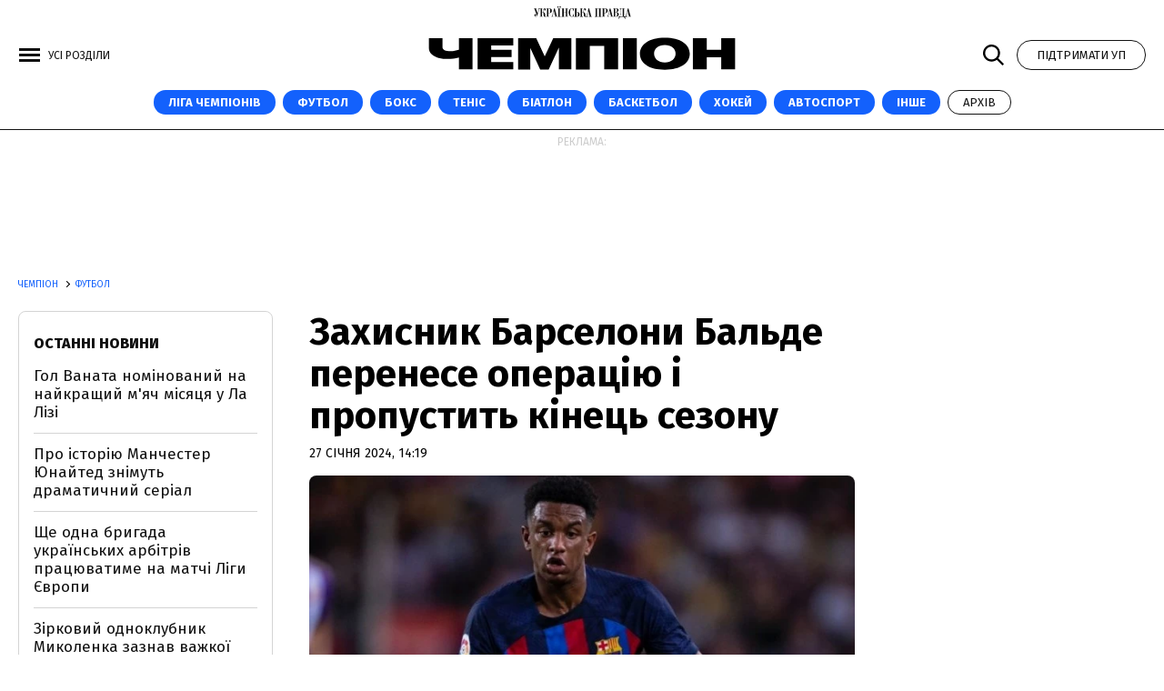

--- FILE ---
content_type: text/html; charset=UTF-8
request_url: https://champion.com.ua/ukr/football/zakhysnyk-barselony-balde-perenese-operatsiyu-i-propustyt-kinets-sezonu-948777/
body_size: 21027
content:
<!DOCTYPE html>
<html lang="uk">
<head>
    <meta http-equiv="Content-Type" content="text/html; utf-8" />

    <!-- Google Tag Manager -->
    <script>(function(w,d,s,l,i){w[l]=w[l]||[];w[l].push({'gtm.start':
                new Date().getTime(),event:'gtm.js'});var f=d.getElementsByTagName(s)[0],
            j=d.createElement(s),dl=l!='dataLayer'?'&l='+l:'';j.async=true;j.src=
            'https://www.googletagmanager.com/gtm.js?id='+i+dl;f.parentNode.insertBefore(j,f);
        })(window,document,'script','dataLayer','GTM-K85KHLC');</script>
    <!-- End Google Tag Manager -->

    <script>
    let js_script_list = [],
        chead = document.head || document.body || document.documentElement;

    function loadScript(src, cb) {

        let i = js_script_list.length, load_check = false;
        while (i--) {
            if (js_script_list[i] === src) {
                load_check = true;
                break;
            }
        }
        if(!load_check){
            js_script_list.push(src);
            var s = document.createElement('script');
            s.src = src;
            chead.appendChild(s);
            s.onload = cb;
            s.onerror = cb;
            return s;
        }else{
            if (cb !== undefined && typeof(cb) === "function") {
                cb();
            }
        }
    }
</script>

    

    <!-- The style to be used for this article -->
<meta property="fb:app_id" content="949996478492287" />

<title>Захисник Барселони Бальде перенесе операцію і пропустить кінець сезону| Футбол | Champion.com.ua</title>

<meta name="title" content="Захисник Барселони Бальде перенесе операцію і пропустить кінець сезону">

    <meta name="description" content="Барселона надала інформацію щодо травми лівого захисника Алехандро Бальде."/>

    <meta property="article:content_tier" content="free"/>

<link rel="canonical" href="https://champion.com.ua/ukr/football/zakhysnyk-barselony-balde-perenese-operatsiyu-i-propustyt-kinets-sezonu-948777/" />



<meta name="keywords" content="">
<meta name="document-state" content="state">
<meta name="revisit-after" content="1 days">

<script type="application/ld+json">
    {"@context":"http://schema.org","name":"Захисник Барселони Бальде перенесе операцію і пропустить кінець сезону","@type":"NewsArticle","mainEntityOfPage":{"@type":"WebPage","@id":"https://champion.com.ua/ukr/football/zakhysnyk-barselony-balde-perenese-operatsiyu-i-propustyt-kinets-sezonu-948777/"},"headline":"Захисник Барселони Бальде перенесе операцію і пропустить кінець сезону","datePublished":"2024-01-27 14:19:00","dateModified":"2024-01-27 14:19:00","image":{"@type":"ImageObject","url":"https://static.champion.com.ua/champion/images/doc/9/2/8125/92adb36c9b069ec1b2ff8329091ba588.jpg?q=90&w=1920","height":718.2481751824818,"width":1200},"author":{"@type":"Organization","name":"Champion.com.ua","alternateName":"Champion.com.ua"},"description":"","publisher":{"type":"Organization","name":"Champion.com.ua","logo":{"@type":"ImageObject","url":"https://champion.com.ua/champion/img/logo-lg.png","image":"https://champion.com.ua/champion/img/logo-lg.png","width":100,"height":100}}}
</script>
<script type="application/ld+json">
    {"@context":"http:\/\/schema.org","@type":"BreadcrumbList","itemListElement":[{"@type":"ListItem","position":1,"item":{"@id":"\/","name":"Champion.com.ua"}},{"@type":"ListItem","position":2,"item":{"@id":"\u0424\u0443\u0442\u0431\u043e\u043b","name":"https:\/\/champion.com.ua\/ukr\/football\/"}},{"@type":"ListItem","position":3,"item":{"@id":"https:\/\/champion.com.ua\/ukr\/football\/zakhysnyk-barselony-balde-perenese-operatsiyu-i-propustyt-kinets-sezonu-948777\/","name":"\u0417\u0430\u0445\u0438\u0441\u043d\u0438\u043a \u0411\u0430\u0440\u0441\u0435\u043b\u043e\u043d\u0438 \u0411\u0430\u043b\u044c\u0434\u0435 \u043f\u0435\u0440\u0435\u043d\u0435\u0441\u0435 \u043e\u043f\u0435\u0440\u0430\u0446\u0456\u044e \u0456 \u043f\u0440\u043e\u043f\u0443\u0441\u0442\u0438\u0442\u044c \u043a\u0456\u043d\u0435\u0446\u044c \u0441\u0435\u0437\u043e\u043d\u0443"}}]}
</script>


<script>
            loadScript('https://cdn.onthe.io/io.js/aYR8cw7QAjEY');
    </script>
    
    <script>
        window._io_config = window._io_config || {};
        window._io_config["0.2.0"] = window._io_config["0.2.0"] || [];
        window._io_config["0.2.0"].push({
            page_url: "https://champion.com.ua/ukr/football/zakhysnyk-barselony-balde-perenese-operatsiyu-i-propustyt-kinets-sezonu-948777/",
            page_url_canonical: "https://champion.com.ua/ukr/football/zakhysnyk-barselony-balde-perenese-operatsiyu-i-propustyt-kinets-sezonu-948777/",
            page_title: "Захисник Барселони Бальде перенесе операцію і пропустить кінець сезону",
            page_type: "article",
            page_language: "ukr",
            article_authors: [""],
            article_categories: ["Футбол"],
            article_subcategories: "[&quot;Барселона&quot;,&quot;Алекс Бальде&quot;]",
            article_type: "news",
            article_word_count: "57",
            article_publication_date: "Sat, 27 Jan 2024 14:19:00 +0200"

        });
    </script>


    <meta property="og:title" content="Захисник Барселони Бальде перенесе операцію і пропустить кінець сезону" />
    <meta property="og:description" content="">

<meta property="og:site_name" content="Champion.com.ua" />
<meta property="og:type" content="article" />
<meta property="og:url" content="https://champion.com.ua/ukr/football/zakhysnyk-barselony-balde-perenese-operatsiyu-i-propustyt-kinets-sezonu-948777/" />


<meta name="twitter:card" content="summary">
<meta name="twitter:site" content="https://champion.com.ua">
<meta name="twitter:title" content="Захисник Барселони Бальде перенесе операцію і пропустить кінець сезону" />
<meta name="twitter:description" content="" />



    <meta property="og:image" content="https://static.champion.com.ua/champion/images/doc/9/2/8125/92adb36c9b069ec1b2ff8329091ba588.jpg?q=90&w=1920" />
    <meta name="twitter:image" content="https://static.champion.com.ua/champion/images/doc/9/2/8125/92adb36c9b069ec1b2ff8329091ba588.jpg?q=90&w=1920" />


    <meta property="og:image:width" content="685">
    <meta property="og:image:height" content="410">

    <script type="application/ld+json">
    {"@context":"https:\/\/schema.org","@type":"NewsMediaOrganization","name":"\u0427\u0435\u043c\u043f\u0456\u043e\u043d","legalName":"\u0422\u041e\u0412 \"\u0423\u041f \u041c\u0415\u0414\u0406\u0410 \u041f\u041b\u042e\u0421\"","url":"https:\/\/champion.com.ua\/","logo":"https:\/\/champion.com.ua\/champion\/favicon\/android-icon-192x192.png","sameAs":["https:\/\/www.facebook.com\/championcomua","https:\/\/www.instagram.com\/championcomua","https:\/\/t.me\/championua"],"foundingDate":"2000","address":{"@type":"PostalAddress","streetAddress":"\u0432\u0443\u043b. \u0416\u0438\u043b\u044f\u043d\u0441\u044c\u043a\u0430 48,50\u0410","addressLocality":"\u041a\u0438\u0457\u0432","postalCode":"01032","addressCountry":"UA"},"contactPoint":[{"@type":"ContactPoint","email":"info@champion.com.ua","contactType":"editorial office","areaServed":"UA","availableLanguage":["uk-UA"]}]}
</script>
<script type="application/ld+json">
    {"@context":"https:\/\/schema.org","@type":"Organization","name":"\u0427\u0435\u043c\u043f\u0456\u043e\u043d","legalName":"\u0422\u041e\u0412 \"\u0423\u041f \u041c\u0415\u0414\u0406\u0410 \u041f\u041b\u042e\u0421\"","url":"https:\/\/champion.com.ua\/","logo":"https:\/\/champion.com.ua\/champion\/favicon\/android-icon-192x192.png","sameAs":["https:\/\/www.facebook.com\/championcomua","https:\/\/www.instagram.com\/championcomua","https:\/\/t.me\/championua"],"foundingDate":"2000","address":{"@type":"PostalAddress","streetAddress":"\u0432\u0443\u043b. \u0416\u0438\u043b\u044f\u043d\u0441\u044c\u043a\u0430 48,50\u0410","addressLocality":"\u041a\u0438\u0457\u0432","postalCode":"01032","addressCountry":"UA"},"contactPoint":[{"@type":"ContactPoint","email":"info@champion.com.ua","contactType":"editorial office","areaServed":"UA","availableLanguage":["uk-UA"]}]}
</script>
<script type="application/ld+json">
    {"@context":"http:\/\/schema.org","@type":"WebSite","url":"https:\/\/champion.com.ua\/","potentialAction":{"@type":"SearchAction","target":"https:\/\/champion.com.ua\/search.html?query={query}","query-input":"required name=query"}}
</script>
<script type="application/ld+json">
    {"@context":"http:\/\/schema.org","@type":"WebPage","url":"https:\/\/champion.com.ua\/","publisher":{"@type":"Organization","name":"\u0427\u0435\u043c\u043f\u0456\u043e\u043d","logo":{"@type":"ImageObject","url":"https:\/\/champion.com.ua\/champion\/favicon\/android-icon-192x192.png","width":192,"height":192}}}
</script>
    <meta name="viewport" content="width=device-width,initial-scale=1,maximum-scale=1,user-scalable=yes">
    <meta name="robots" content="max-image-preview:large">

    <link rel="preconnect" href="https://fonts.googleapis.com">
    <link rel="preconnect" href="https://fonts.gstatic.com" crossorigin>
    <link rel="dns-prefetch" href="https://connect.facebook.net">
    <link rel="dns-prefetch" href="https://www.facebook.com">

    <link href="https://fonts.googleapis.com/css?family=Fira+Sans:400,400i,700,700i,800,800i&amp;subset=cyrillic" rel="stylesheet">

    <link rel="shortcut icon" href="https://champion.com.ua/champion/favicon/favicon.ico">

    <link rel="apple-touch-icon" href="https://champion.com.ua/champion/favicon/apple-touch-icon.png">
    <link rel="apple-touch-icon" sizes="57x57" href="https://champion.com.ua/champion/favicon/apple-icon-57x57.png">
    <link rel="pple-touch-icon" sizes="60x60" href="https://champion.com.ua/champion/favicon/apple-icon-60x60.png">
    <link rel="apple-touch-icon" sizes="72x72" href="https://champion.com.ua/champion/favicon/apple-icon-72x72.png">
    <link rel="apple-touch-icon" sizes="76x76" href="https://champion.com.ua/champion/favicon/apple-icon-76x76.png">
    <link rel="apple-touch-icon" sizes="114x114" href="https://champion.com.ua/champion/favicon/apple-icon-114x114.png">
    <link rel="apple-touch-icon" sizes="120x120" href="https://champion.com.ua/champion/favicon/apple-icon-120x120.png">
    <link rel="apple-touch-icon" sizes="144x144" href="https://champion.com.ua/champion/favicon/apple-icon-144x144.png">
    <link rel="apple-touch-icon" sizes="152x152" href="https://champion.com.ua/champion/favicon/apple-icon-152x152.png">
    <link rel="apple-touch-icon" sizes="180x180" href="https://champion.com.ua/champion/favicon/apple-icon-180x180.png">

    <link rel="apple-touch-icon-precomposed" href="https://champion.com.ua/champion/favicon/apple-icon-114x114.png">

    <!-- For iPhone 4 Retina display: -->
    <link rel="apple-touch-icon-precomposed" sizes="114x114" href="https://champion.com.ua/champion/favicon/apple-icon-114x114.png">

    <!-- For iPad: -->
    <link rel="apple-touch-icon-precomposed" sizes="72x72" href="https://champion.com.ua/champion/favicon/apple-icon-72x72.png">

    <!-- For iPhone: -->
    <link rel="apple-touch-icon-precomposed" href="https://champion.com.ua/champion/favicon/apple-icon-57x57.png">


    <link rel="icon" type="image/png" sizes="36x36"  href="https://champion.com.ua/champion/favicon/android-icon-36x36.png">
    <link rel="icon" type="image/png" sizes="48x48"  href="https://champion.com.ua/champion/favicon/android-icon-48x48.png">
    <link rel="icon" type="image/png" sizes="72x72"  href="https://champion.com.ua/champion/favicon/android-icon-72x72.png">
    <link rel="icon" type="image/png" sizes="96x96"  href="https://champion.com.ua/champion/favicon/android-icon-96x96.png">
    <link rel="icon" type="image/png" sizes="144x144"  href="https://champion.com.ua/champion/favicon/android-icon-144x144.png">
    <link rel="icon" type="image/png" sizes="192x192"  href="https://champion.com.ua/champion/favicon/android-icon-192x192.png">

    <link rel="icon" type="image/png" sizes="32x32" href="https://champion.com.ua/champion/favicon/favicon-32x32.png">
    <link rel="icon" type="image/png" sizes="96x96" href="https://champion.com.ua/champion/favicon/favicon-96x96.png">
    <link rel="icon" type="image/png" sizes="16x16" href="https://champion.com.ua/champion/favicon/favicon-16x16.png">


    
    <script src="https://champion.com.ua/champion/js/swiper-bundle.min.js"></script>
    <link rel="stylesheet" href="https://champion.com.ua/champion/css/swiper-bundle.css">


    <link rel="stylesheet" href="https://champion.com.ua/champion/css/index.css?46">
    <script src="https://champion.com.ua/champion/js/common.js?4.1"></script>

    <script>
        window.yieldMasterCmd = window.yieldMasterCmd || [];
        window.yieldMasterCmd.push(function() {
            window.yieldMaster.init({
                pageVersionAutodetect: true
            });
        });
    </script>

    <style>
        .mtb20 {margin-top: 20px; margin-bottom: 20px}
        .advtext {
            color: #ccc;
            font-size: 12px;
            text-align: center;
            text-transform: uppercase;
            margin: 5px 0 10px 0 !important;
        }
        .nts-ad {display: flex; flex-direction: column; align-items: center; justify-content: center}
        .nts-ad-h120 {min-height: 90px}
        .nts-ad-h250 {min-height: 250px}
        .nts-ad-h280 {min-height: 280px}
        .nts-ad-h600 {min-height: 600px; justify-content: flex-start}

        @media (max-width: 768px) {
            .nts-ad[data-ym-ad="CMP_SBR_1"], .nts-ad[data-ym-ad="CMP_SBL_1"],.nts-ad[data-ym-ad="CMP_SBL_2"]/*, .nts-ad[data-ym-ad="CMP_ATA"], .nts-ad[data-ym-ad="CMP_BTA_1"]*/{display: none}
        }

        @media (min-width: 769px) {
            .nts-ad[data-ym-ad="CMP_ITA_1"], .nts-ad[data-ym-ad="CMP_ITA_2"], .nts-ad[data-ym-ad="CMP_BTA_1"] {display: none}
        }

    </style>
    <style type="text/css">
        .grv-helper-bell-host {
            display: none;
        }
        .grv-bell-host {
            display: none;}
        .grv-helper-bell-host {
            display: none;}
    </style>
    

    </head>

<body>
    <div id="fb-root"></div>
<script>

    let facebook_loaded = false;
    function loadFacebook(){
        facebook_loaded = true;
        (function(d, s, id) {var js, fjs = d.getElementsByTagName(s)[0];if (d.getElementById(id)) return;js = d.createElement(s); js.id = id;js.src = "//connect.facebook.net/uk_UA/sdk.js#xfbml=1&version=v19.0&appId=401815389541851";fjs.parentNode.insertBefore(js, fjs);}(document, "script", "facebook-jssdk"));
    }
    /*document.addEventListener('DOMContentLoaded', function(){
        if (facebook_loaded) return;
        loadFacebook();
    });*/
    document.addEventListener('scroll', function(){
        if (facebook_loaded) return;
        loadFacebook();
    });


</script>

    <!-- Google Tag Manager (noscript) -->
    <noscript><iframe src="https://www.googletagmanager.com/ns.html?id=GTM-K85KHLC"
                      height="0" width="0" style="display:none;visibility:hidden"></iframe></noscript>
    <!-- End Google Tag Manager (noscript) -->

            <div class="header_top">
    <a href="https://www.pravda.com.ua/" target="_blank">
        <svg viewBox="0 0 107 14" fill="none" xmlns="http://www.w3.org/2000/svg">
            <title>Українська правда</title>
            <g>
                <path fill-rule="evenodd" clip-rule="evenodd" d="M12.9515 10.9819C12.8038 10.9819 12.6856 10.8972 12.6265 10.775C12.5575 10.6058 12.5181 10.4177 12.4984 10.2297C12.4787 10.0228 12.4787 9.78778 12.4787 9.50571C12.4787 9.25185 12.459 8.98858 12.459 8.73472C12.4393 8.32102 12.331 7.90732 12.1143 7.55003C11.9666 7.29617 11.7696 7.05171 11.5234 6.88247C11.3264 6.74144 11.09 6.63801 10.8635 6.591C10.7059 6.55339 10.5188 6.52519 10.3415 6.52519L10.3218 6.47817C10.5188 6.33714 10.6468 6.13969 10.7158 5.93284C10.7847 5.59436 10.8438 5.22767 10.8438 4.87038C10.8635 4.70114 10.8635 4.49429 10.8635 4.24983C10.8832 4.00537 10.8832 3.77032 10.9127 3.56347C10.9521 3.37542 10.9817 3.18737 11.0605 3.01813C11.1294 2.8677 11.2181 2.79248 11.3461 2.79248C11.3953 2.77367 11.4544 2.81128 11.4741 2.8771C11.4938 2.92411 11.4938 2.98052 11.4938 3.04634C11.4938 3.11216 11.4938 3.16857 11.4741 3.23439C11.4544 3.2814 11.4347 3.33781 11.4249 3.40363C11.4249 3.45064 11.4052 3.48825 11.4052 3.52586V3.64809C11.4052 3.85494 11.4741 4.06179 11.6022 4.23103C11.7499 4.41907 11.9764 4.5413 12.2325 4.5225C12.4984 4.5413 12.7545 4.40027 12.8924 4.19342C13.05 3.94896 13.1288 3.67629 13.1288 3.40363C13.1288 3.26259 13.1091 3.14977 13.0795 3.00873C13.0401 2.8677 12.9712 2.73606 12.8628 2.61383C12.7742 2.49161 12.6462 2.38818 12.4886 2.32236C12.3113 2.23774 12.1143 2.20013 11.9173 2.20013C11.7007 2.20013 11.484 2.23774 11.287 2.30356C11.1097 2.38818 10.962 2.54802 10.8733 2.73606C10.7453 2.98993 10.6567 3.2814 10.6173 3.56347C10.5483 4.00537 10.5089 4.43788 10.4892 4.87979C10.4892 5.17126 10.4695 5.46273 10.4006 5.7542C10.3612 5.92344 10.2922 6.09268 10.1839 6.23371C10.0953 6.33714 9.98693 6.40296 9.85889 6.44056C9.73085 6.45937 9.59297 6.47817 9.44523 6.47817H8.90353V2.55742H9.77025V2.24715H4.68814V2.55742H4.83588C4.88512 2.55742 4.94422 2.55742 4.99346 2.57623C5.06241 2.57623 5.15105 2.61384 5.21014 2.64204C5.29878 2.67965 5.36773 2.74547 5.42682 2.83009C5.47607 2.95232 5.51546 3.08395 5.51546 3.22498C5.51546 3.26259 5.49577 3.36602 5.49577 3.51645C5.45637 3.77032 5.38743 4.01478 5.31848 4.26864L4.29418 7.8227L2.39332 2.55742H3.15169V2.24715H0V2.55742H0.650037L3.39792 10.1075C3.32898 10.3143 3.24033 10.5212 3.1123 10.7092C3.02366 10.8314 2.91532 10.9349 2.80698 11.0383C2.71834 11.1041 2.62969 11.1605 2.52135 11.1793C2.43271 11.1981 2.34407 11.1981 2.26528 11.1981C2.0683 11.2169 1.87132 11.1605 1.70388 11.0571C1.61524 11.0101 1.5463 10.9066 1.5266 10.8032C1.5266 10.7562 1.5463 10.7186 1.57585 10.681C1.62509 10.6434 1.68419 10.6152 1.73343 10.5776C1.78268 10.5588 1.84177 10.5306 1.91071 10.4929C1.95996 10.4741 2.03875 10.4459 2.088 10.3895C2.17664 10.3049 2.26528 10.2203 2.34407 10.0981C2.43271 9.94762 2.47211 9.75957 2.47211 9.58093C2.49181 9.30826 2.40317 9.045 2.21603 8.82874C2.0683 8.6501 1.85162 8.55608 1.61524 8.54668C1.35917 8.54668 1.11294 8.6501 0.955357 8.83815C0.738678 9.0638 0.630339 9.37408 0.669735 9.66555C0.669735 9.91001 0.71898 10.1263 0.797772 10.3519C0.866716 10.5588 0.994753 10.7468 1.14249 10.9161C1.29022 11.0665 1.46751 11.2075 1.66449 11.3109C1.86147 11.4144 2.07815 11.4614 2.31452 11.4614C2.5706 11.4614 2.81683 11.3956 3.01381 11.2545C3.21079 11.1135 3.38807 10.9255 3.53581 10.7374C3.69339 10.4835 3.82143 10.2203 3.92977 9.94762C4.03811 9.63734 4.14645 9.30826 4.27448 8.95097L5.90942 3.63868C5.95867 3.41303 6.06701 3.20618 6.19505 2.99933C6.30339 2.81128 6.54961 2.64204 6.91403 2.51981H7.43603V11.0289H6.58901V11.3392H9.85889V11.0289H8.99218V6.72263H9.56342C9.7801 6.70383 10.0165 6.76964 10.1938 6.89187C10.3415 7.0141 10.4597 7.16454 10.5385 7.33378C10.6074 7.54063 10.6665 7.76629 10.6961 7.98254C10.7158 8.227 10.7453 8.48086 10.7453 8.73472C10.7945 9.25185 10.8339 9.69376 10.893 10.0416C10.9324 10.3143 11.0014 10.587 11.1097 10.869C11.1787 11.0383 11.3067 11.1981 11.484 11.3015C11.681 11.405 11.8976 11.452 12.1143 11.4708C12.203 11.4896 12.3113 11.4896 12.3999 11.4708C12.5477 11.4332 12.6856 11.405 12.8333 11.3486C13.0303 11.2827 13.1879 11.1793 13.3356 11.0383L13.2076 10.8314C13.1485 10.9255 13.0598 10.9819 12.9515 10.9819ZM27.1932 1.2223C27.3212 1.08126 27.3705 0.893217 27.3705 0.705171C27.3902 0.564137 27.3508 0.432505 27.2621 0.310275C27.2129 0.225655 27.1144 0.159839 27.0258 0.103425C26.9568 0.0564137 26.8682 0.0376091 26.7697 0.0188046C26.7008 0.0188046 26.6417 0 26.6121 0C26.5629 0 26.5235 0.0188046 26.4644 0.0188046C26.3757 0.0376091 26.2871 0.0564137 26.2083 0.103425C26.1197 0.150437 26.031 0.225655 25.9719 0.310275C25.8833 0.432505 25.8439 0.564137 25.8636 0.705171C25.8636 0.893217 25.9325 1.08126 26.0606 1.2223C26.2083 1.36333 26.4053 1.42915 26.622 1.42915C26.8386 1.41974 27.0356 1.35393 27.1932 1.2223ZM26.1689 2.55742H27.0159V11.0665H26.1689V11.3768H29.4388V11.0665H28.5721V2.55742H29.4388V2.24715H26.1689V2.55742ZM29.4191 0.103425C29.3501 0.065816 29.2615 0.0376091 29.163 0.0188046C29.0744 0.0188046 29.0153 0 29.0054 0C28.9562 0 28.9168 0.0188046 28.8577 0.0188046C28.7691 0.0376091 28.6804 0.0564137 28.6016 0.103425C28.513 0.150437 28.4243 0.225655 28.3652 0.310275C28.2766 0.432505 28.2372 0.564137 28.2569 0.705171C28.2569 0.893217 28.3061 1.06246 28.4342 1.2223C28.5819 1.36333 28.7887 1.42915 29.0054 1.42915C29.2221 1.44795 29.4191 1.38214 29.5767 1.2223C29.7047 1.08126 29.7737 0.893217 29.754 0.705171C29.754 0.564137 29.7343 0.432505 29.6456 0.310275C29.6062 0.225655 29.5077 0.141034 29.4191 0.103425ZM19.7375 3.78912C19.6291 3.47885 19.4716 3.20618 19.2352 2.98052C18.9693 2.73606 18.6442 2.54802 18.2798 2.43519C17.7972 2.29416 17.3146 2.22834 16.8025 2.22834H13.6015V2.53862H14.4485V11.0477H13.6015V11.358H16.9797V11.0477H16.0145V7.46541H16.7335C17.7775 7.46541 18.5654 7.25856 19.0677 6.82606C19.5897 6.41236 19.8557 5.70719 19.8557 4.72935C19.8852 4.42848 19.8261 4.0994 19.7375 3.78912ZM18.1025 5.14305C18.1222 5.51914 18.0828 5.89523 17.9942 6.27132C17.945 6.49698 17.8366 6.70383 17.6692 6.87307C17.5411 7.0141 17.3639 7.09872 17.1669 7.12693C16.9502 7.14574 16.7335 7.16454 16.5168 7.16454H16.0145V2.55742H16.6252C16.8911 2.55742 17.1866 2.59503 17.4328 2.67965C17.6101 2.74547 17.7775 2.8677 17.8859 3.00873C17.9942 3.15917 18.0434 3.33781 18.0631 3.50705C18.0828 3.73271 18.1025 3.93956 18.1025 4.15581V5.14305ZM106.409 11.0665L104.055 2.14372H103.395L101.435 9.51511C101.386 9.72196 101.327 9.91001 101.278 10.0981C101.238 10.2673 101.169 10.4271 101.1 10.5776C101.031 10.7186 100.943 10.8314 100.815 10.9161C100.687 11.0195 100.509 11.0665 100.352 11.0571H99.3079V2.55742H100.155V2.24715H94.2652V2.55742C94.5705 2.53862 94.8069 2.57623 94.9448 2.67965C95.1023 2.78308 95.2107 2.95232 95.2304 3.12156C95.2796 3.36602 95.2993 3.60107 95.2796 3.85494C95.2599 4.14641 95.2599 4.45668 95.2402 4.78576L95.1122 8.40564C95.0925 8.94157 95.0236 9.4493 94.8955 9.96642C94.7872 10.3425 94.6296 10.6998 94.4425 11.0665H93.5462L93.4182 14H93.8318C93.8811 13.5017 94.0091 13.0222 94.1765 12.5615C94.2849 12.27 94.4425 11.9973 94.6591 11.7717C94.8069 11.6212 95.0039 11.499 95.2205 11.4426C95.3978 11.3956 95.5751 11.3768 95.7819 11.3768H97.8798C98.0571 11.3768 98.2343 11.4144 98.4215 11.4426C98.6776 11.4896 98.8844 11.593 99.0715 11.7717C99.3276 11.9973 99.5246 12.27 99.6822 12.5615C99.8988 13.0222 100.027 13.5017 100.076 14H100.49L100.401 11.3768H102.627V11.0665C102.43 11.0477 102.233 11.0195 102.036 10.9443C101.878 10.8784 101.75 10.7374 101.711 10.5682C101.672 10.4835 101.662 10.3801 101.672 10.2955C101.672 10.1921 101.691 10.1075 101.711 10.004C101.76 9.71256 101.78 9.54332 101.8 9.4587C101.8 9.41169 101.819 9.35527 101.839 9.30826L101.997 8.70652H104.114L104.764 11.0571H103.937V11.3674H107.01V11.0571L106.409 11.0665ZM97.7025 11.0665H94.8069C94.8758 10.9443 94.9546 10.8126 95.0236 10.6528C95.0728 10.5024 95.1516 10.3143 95.2008 10.1075C95.2501 9.863 95.3092 9.62794 95.3486 9.38348C95.388 9.11081 95.3978 8.78173 95.4372 8.40564L95.6145 4.18402C95.6145 3.85494 95.6539 3.54466 95.7031 3.22498C95.7228 3.05574 95.7721 2.8865 95.8607 2.74547C95.9297 2.66085 96.038 2.59503 96.1463 2.57623C96.2941 2.55742 96.4517 2.55742 96.5994 2.55742H97.7025V11.0665ZM102.046 8.40564L103.051 4.61652L104.055 8.40564H102.046ZM23.0271 2.14372H22.3672L20.4072 9.51511C20.358 9.72196 20.2989 9.91001 20.2496 10.0981C20.2004 10.2673 20.1413 10.4271 20.0723 10.5776C20.0034 10.7186 19.8951 10.822 19.7867 10.9161C19.639 11.0195 19.4814 11.0665 19.3041 11.0571V11.3674H21.5989V11.0571C21.402 11.0383 21.205 11.0101 21.008 10.9349C20.8603 10.8878 20.7519 10.7656 20.683 10.5588C20.6633 10.4741 20.6436 10.3707 20.6436 10.2861C20.6633 10.1827 20.6633 10.0981 20.683 9.99463C20.7322 9.70316 20.7716 9.53392 20.7913 9.4493C20.7913 9.40228 20.811 9.34587 20.8307 9.29886L20.9883 8.69711H23.0862L23.7362 11.0477H22.9089V11.358H25.9818V11.0477H25.3711L23.0271 2.14372ZM21.0179 8.40564L22.0422 4.61652L23.0468 8.40564H21.0179ZM67.0523 2.55742H67.8993V11.0665H67.0523V11.3768H70.1744V11.0665H69.4554V2.55742H71.8488V11.0665H71.1298V11.3768H74.2618V11.0665H73.4148V2.55742H74.2618V2.24715H67.0621V2.55742H67.0523ZM93.0144 7.51242C92.8174 7.25856 92.581 7.05171 92.3151 6.87307C91.9408 6.62861 91.5074 6.45937 91.0741 6.35594L91.0544 6.29013C91.6256 6.1679 92.1673 5.93284 92.6204 5.58496C92.9947 5.25588 93.1916 4.79517 93.1916 4.17461C93.1916 3.92075 93.1424 3.65749 93.0439 3.42243C92.9553 3.17797 92.7878 2.96172 92.581 2.80188C92.3151 2.61383 92.0196 2.4728 91.7044 2.38818C91.2514 2.28475 90.8082 2.23774 90.3354 2.23774H87.1049V2.54802H87.9519V11.0571H86.6026L84.2487 2.13432H83.5888L81.6486 9.50571C81.5993 9.71256 81.5205 9.90061 81.491 10.0887C81.4516 10.2579 81.3826 10.4177 81.294 10.5682C81.2251 10.7092 81.1364 10.822 81.0084 10.9066C80.8803 11.0101 80.703 11.0571 80.5455 11.0477V11.358H82.8403V11.0477C82.6433 11.0289 82.4463 11.0007 82.2493 10.9255C82.0918 10.8596 81.9637 10.7186 81.9243 10.5494C81.8849 10.4647 81.8849 10.3613 81.8849 10.2767C81.8849 10.1733 81.9046 10.0887 81.9243 9.98523C81.9736 9.69375 81.9933 9.52451 82.013 9.43989C82.0327 9.39288 82.0524 9.33647 82.0524 9.28946L82.21 8.68771H84.3275L84.9775 11.0383H84.1502V11.3486H90.4142C90.8279 11.3486 91.2415 11.3015 91.6355 11.1793C91.9802 11.0759 92.2954 10.9066 92.5908 10.6622C92.8568 10.4365 93.0537 10.1639 93.2015 9.83479C93.3591 9.49631 93.4379 9.11081 93.4182 8.73472C93.4182 8.52787 93.3788 8.32102 93.3492 8.13298C93.2606 7.94493 93.1522 7.71928 93.0144 7.51242ZM82.2493 8.40564L83.254 4.61652L84.2586 8.40564H82.2493ZM89.5081 2.55742H90.3157C90.5521 2.53862 90.7786 2.60443 90.9756 2.72666C91.1233 2.83009 91.2317 2.97112 91.3203 3.12156C91.3893 3.26259 91.4287 3.39422 91.4483 3.55406C91.468 3.6951 91.468 3.79852 91.468 3.84553V4.78576C91.4877 5.03962 91.4286 5.32169 91.3105 5.55675C91.2218 5.72599 91.0938 5.86703 90.9362 5.97045C90.8082 6.03627 90.6703 6.09268 90.5225 6.11148C90.4339 6.13029 90.365 6.13029 90.2665 6.13029H89.5475L89.5081 2.55742ZM91.6256 9.29886C91.6256 9.52451 91.6059 9.73136 91.5862 9.94762C91.5665 10.1545 91.4976 10.3425 91.409 10.5118C91.3006 10.681 91.1529 10.822 90.9756 10.9255C90.7195 11.0289 90.4339 11.0759 90.168 11.0665H89.5081V6.43116H90.2763C90.5422 6.41236 90.7983 6.47817 91.015 6.63801C91.1923 6.76024 91.34 6.92948 91.409 7.11753C91.4976 7.32438 91.5567 7.53123 91.5862 7.75688C91.6059 7.94493 91.6256 8.15178 91.6256 8.35863V9.29886ZM78.1226 7.46541C79.1666 7.46541 79.9348 7.25856 80.4568 6.82606C80.9788 6.41236 81.2448 5.70719 81.2448 4.72935C81.2448 4.40027 81.1955 4.08059 81.097 3.77032C81.0084 3.46004 80.8311 3.18737 80.6144 2.96172C80.3485 2.71726 80.0235 2.52921 79.659 2.41639C79.1764 2.27535 78.6938 2.20954 78.1817 2.20954H74.9808V2.51981H75.8278V11.0289H74.9808V11.3392H78.359V11.0289H77.3938V7.44661L78.1226 7.46541ZM77.4036 2.55742H78.0143C78.2802 2.55742 78.556 2.59503 78.8219 2.67965C78.9992 2.74547 79.1666 2.8677 79.2749 3.00873C79.3833 3.15917 79.4522 3.33781 79.4719 3.50705C79.4916 3.73271 79.5113 3.93956 79.5113 4.15581V5.15245C79.5113 5.52854 79.4719 5.90463 79.3833 6.28073C79.334 6.50638 79.2257 6.71323 79.0583 6.88247C78.9302 7.02351 78.7529 7.10813 78.5757 7.13633C78.359 7.15514 78.1423 7.17394 77.9256 7.17394H77.4135L77.4036 2.55742ZM60.8375 2.14372H60.1579L58.2177 9.51511C58.1684 9.72196 58.1093 9.91001 58.0601 10.0981C58.0207 10.2673 57.9518 10.4271 57.8828 10.5776C57.8139 10.7186 57.7055 10.822 57.5972 10.9161C57.5578 10.9349 57.5283 10.9631 57.4692 10.9819L57.4002 10.8596C57.3313 10.9255 57.2426 10.9819 57.1343 10.9819C56.9866 10.9819 56.8684 10.8972 56.829 10.775C56.76 10.6058 56.7206 10.4177 56.7009 10.2297C56.6812 10.0228 56.6812 9.78778 56.6812 9.50571C56.6812 9.25185 56.6615 8.98858 56.6615 8.73472C56.6123 8.2364 56.5138 7.8227 56.3168 7.55003C56.1691 7.29617 55.9721 7.05171 55.7062 6.88247C55.5092 6.74144 55.2925 6.63801 55.0561 6.591C54.8986 6.55339 54.7114 6.52519 54.5341 6.52519L54.5144 6.47817C54.7114 6.33714 54.8395 6.13969 54.9084 5.93284C54.997 5.59436 55.0364 5.22767 55.0364 4.87038C55.0561 4.70114 55.0561 4.49429 55.0561 4.24983C55.0561 4.02418 55.0758 3.78912 55.1054 3.56347C55.1251 3.37542 55.1743 3.18737 55.2531 3.01813C55.2925 2.8959 55.4009 2.79248 55.5387 2.79248C55.588 2.77367 55.6668 2.81128 55.6668 2.85829C55.6865 2.90531 55.6865 2.96172 55.6865 3.02754C55.6865 3.09335 55.6865 3.14977 55.6668 3.21558C55.6471 3.26259 55.6274 3.31901 55.6175 3.38482C55.5978 3.42243 55.5978 3.46944 55.5978 3.50705V3.62928C55.5978 3.83613 55.6668 4.04298 55.7948 4.21222C55.9426 4.41907 56.1691 4.5225 56.4252 4.50369C56.6911 4.5225 56.9472 4.38146 57.085 4.17461C57.2426 3.93015 57.3214 3.65749 57.3214 3.38482C57.3214 3.24379 57.282 3.13096 57.2525 2.98993C57.2229 2.84889 57.1441 2.71726 57.0555 2.59503C56.9669 2.4728 56.8388 2.36938 56.6812 2.30356C56.504 2.21894 56.307 2.18133 56.11 2.18133C55.8933 2.18133 55.6766 2.21894 55.4797 2.28475C55.3024 2.36938 55.1546 2.52921 55.066 2.71726C54.938 2.97112 54.8493 3.26259 54.8099 3.54466C54.741 3.98657 54.7016 4.41907 54.6819 4.86098C54.6819 5.15245 54.6425 5.44392 54.5932 5.73539C54.5538 5.90463 54.4652 6.07388 54.3766 6.21491C54.2879 6.31833 54.1796 6.38415 54.0515 6.42176C53.9235 6.44056 53.7856 6.45937 53.6379 6.45937H53.0962V2.55742H53.9432V2.24715H50.7127V2.55742H51.5597V11.0665H50.7127V11.3768H53.9629V11.0665H53.1159V6.76024H53.7462C53.9629 6.74144 54.1993 6.80725 54.3766 6.92948C54.5243 7.05171 54.6425 7.20215 54.7213 7.37139C54.8099 7.57824 54.869 7.8039 54.8789 8.02015C54.9183 8.27401 54.9478 8.51847 54.9478 8.77233C54.9872 9.28946 55.0364 9.73136 55.0955 10.0792C55.1349 10.3519 55.1842 10.6246 55.3122 10.9066C55.3812 11.0759 55.5092 11.2357 55.6865 11.3392C55.8638 11.4426 56.0804 11.4896 56.2971 11.5084C56.3858 11.5272 56.4941 11.5272 56.5827 11.5084C56.6911 11.4896 56.8388 11.4614 57.0161 11.3862C57.0555 11.3674 57.085 11.3486 57.1244 11.3392V11.3862H59.4193V11.0759C59.2223 11.0571 59.0253 11.0289 58.8283 10.9537C58.6806 10.9066 58.5723 10.7844 58.5033 10.5776C58.4836 10.4929 58.4639 10.3895 58.4639 10.3049C58.4836 10.2015 58.4836 10.1169 58.5033 10.0134C58.5526 9.72196 58.592 9.55272 58.592 9.4681C58.592 9.42109 58.6116 9.36467 58.6313 9.31766L58.7889 8.71592H60.8868L61.5368 11.0665H60.7095V11.3768H63.7824V11.0665H63.1718L60.8375 2.14372ZM58.8283 8.40564L59.8526 4.61652L60.8572 8.40564H58.8283ZM43.3456 9.57153C43.2176 9.91001 43.0403 10.2203 42.8039 10.5118C42.6464 10.7186 42.4297 10.8878 42.1736 11.0289C41.9963 11.1323 41.7796 11.1793 41.563 11.1981C41.3857 11.1981 41.2084 11.1323 41.041 11.0289C40.8243 10.8878 40.6667 10.6998 40.5584 10.4835C40.4008 10.1451 40.2727 9.75957 40.2038 9.38348C40.1151 8.80054 40.0561 8.2176 40.0561 7.63465L40.0757 5.72599C40.0757 5.51914 40.0954 5.22767 40.0954 4.87038C40.0954 4.5131 40.1447 4.137 40.2432 3.77032C40.3121 3.43183 40.4796 3.12156 40.6962 2.83949C40.9129 2.55742 41.2576 2.42579 41.6122 2.44459C42.0653 2.44459 42.4888 2.68905 42.8532 3.16857C43.2077 3.64809 43.4638 4.33445 43.6116 5.17126H43.8972V2.24715H43.5229C43.5032 2.33177 43.454 2.41639 43.3653 2.4728C43.3161 2.51041 43.2373 2.51981 43.1684 2.51981C43.129 2.51981 43.0797 2.51981 43.0403 2.50101C43.0206 2.4822 42.9714 2.4822 42.9123 2.454C42.735 2.38818 42.538 2.31296 42.3016 2.22834C42.0653 2.16253 41.819 2.12492 41.5827 2.12492C41.1001 2.12492 40.6273 2.26595 40.253 2.53862C39.8394 2.83009 39.4947 3.18737 39.2287 3.61988C38.9431 4.08059 38.7264 4.57891 38.5787 5.09604C38.4211 5.63197 38.3423 6.1585 38.3423 6.70383C38.3423 7.26797 38.4113 7.8321 38.559 8.36803C38.7067 8.91337 38.9136 9.43049 39.209 9.91001C39.475 10.3425 39.8394 10.7374 40.253 11.0289C40.647 11.3204 41.1493 11.4708 41.6516 11.4708C41.8289 11.4708 42.0062 11.452 42.1736 11.405C42.2819 11.3674 42.3903 11.3204 42.4986 11.2639C42.6267 11.2169 42.735 11.1605 42.8433 11.0947C42.932 11.0477 43.06 11.0101 43.1684 11.0101C43.257 11.0101 43.3259 11.0289 43.4047 11.0571C43.4934 11.1229 43.5623 11.2263 43.6214 11.3486H43.976L44.0646 8.12357H43.71C43.6116 8.6313 43.5032 9.11081 43.3456 9.57153ZM34.5406 2.55742H35.2596V6.41236H32.8859V2.55742H33.6049V2.24715H30.4828V2.55742H31.3298V11.0665H30.4828V11.3768H33.6049V11.0665H32.8859V6.70383H35.2596V11.0571H34.5406V11.3674H37.6627V11.0571H36.8157V2.55742H37.6627V2.24715H34.5406V2.55742ZM49.521 6.84486C49.2551 6.61921 48.93 6.44997 48.5853 6.32774C48.1914 6.20551 47.7974 6.1585 47.3837 6.1585H46.9307V2.55742H47.7777V2.24715H44.5078V2.55742H45.3745V11.0665H44.5078V11.3768H47.5216C47.8269 11.3768 48.1323 11.3392 48.4376 11.3109C48.7626 11.2639 49.0876 11.1417 49.3535 10.9537C49.6392 10.7656 49.8952 10.4929 50.0331 10.1827C50.2104 9.85359 50.3188 9.39288 50.3188 8.82874C50.3188 8.43385 50.2498 8.05776 50.1021 7.70047C49.9937 7.36199 49.7771 7.07052 49.521 6.84486ZM48.5755 9.31766C48.5755 9.60913 48.5558 9.8818 48.5065 10.1733C48.4671 10.3613 48.3982 10.5494 48.2702 10.7092C48.1815 10.8502 48.0338 10.9537 47.8762 11.0007C47.6989 11.0477 47.5216 11.0853 47.3148 11.0853H46.9405V6.49698H47.3739C47.5906 6.47817 47.7876 6.53459 47.9845 6.61921C48.1323 6.68502 48.2505 6.80725 48.3391 6.94829C48.4277 7.11753 48.4967 7.30557 48.5164 7.49362C48.5558 7.73808 48.5656 7.99194 48.5656 8.227L48.5755 9.31766Z" fill="#111"/>
            </g>
        </svg>
    </a>
</div>

    

    <header class="header">
    <div class="header_main">
        <div class="layout_wrapper">
            <div class="header_wrapper">
                <div class="header_wrapper_l"><a class="top_menu_link"><span class="icon_menu">
          <svg width="25" height="25" viewBox="0 0 25 25" fill="none" xmlns="http://www.w3.org/2000/svg">
            <rect x="1" y="17" width="23" height="3" fill="#111"/>
            <rect x="1" y="11" width="23" height="3" fill="#111"/>
            <rect x="1" y="5" width="23" height="3" fill="#111"/>
          </svg>
          </span><span class="icon_close">
          <svg width="25" height="25" viewBox="0 0 25 25" fill="none">
            <path d="M5.60547 21.1621L3.8377 19.3943L19.3941 3.83799L21.1618 5.60576L5.60547 21.1621Z" fill="#111"/>
            <path d="M21.1602 19.3945L19.3924 21.1623L3.83604 5.60595L5.60381 3.83818L21.1602 19.3945Z" fill="#111"/>
          </svg>
          </span><span class="options_text">Усі розділи</span></a></div>
                <div class="header_wrapper_c">
                    <div class="header_logo">
                        <a href="https://champion.com.ua/">
                            <svg viewBox="0 0 338 37" fill="none" xmlns="http://www.w3.org/2000/svg">
                                <title>Чемпіон</title>
                                <g>
                                    <path fill-rule="evenodd" clip-rule="evenodd"
                                          d="M260.1 0.391113C242.967 0.391113 232.687 7.70602 232.687 18.0688C232.687 28.7364 242.967 35.7465 260.1 35.7465C277.232 35.7465 287.512 28.4316 287.512 18.0688C287.512 7.70602 277.232 0.391113 260.1 0.391113ZM260.1 8.62039C267.264 8.62039 271.937 12.5826 271.937 18.0688C271.937 23.555 267.264 27.822 260.1 27.822C252.935 27.822 248.262 23.555 248.262 18.0688C248.262 12.5826 252.935 8.62039 260.1 8.62039ZM54.1961 1.00073H93.4453V8.92522H69.1481V13.8018H91.5763V21.7263H69.1481V27.2125H93.4453V35.137H54.1961V1.00073ZM98.74 1.00073H118.676L128.021 21.1167L137.366 1.00073H157.302V35.137H143.596V11.3635L132.382 35.4418H123.037L112.135 11.6683V35.4418H98.74V1.00073ZM177.55 1.00073H162.287V35.4418H177.55V9.5348H193.437V35.137H208.701V1.00073H193.437H177.55ZM213.997 1.00073H229.26V35.137H213.997V1.00073ZM290.938 1.00073H306.202V13.8018H322.088V1.00073H337.352V35.137H322.088V22.0311H306.202V35.137H290.938V1.00073ZM24.636 15.3258C27.751 15.3258 30.8661 14.7162 33.3581 13.8018H33.6696V1.00073H48.6217V35.137H33.6696V22.3359C29.6201 23.555 25.5705 23.8598 21.521 23.8598C18.0945 23.8598 14.668 23.555 11.2415 22.6407C8.43793 21.7263 5.63442 20.5072 3.76541 18.6784C1.5849 16.8497 0.650391 14.4114 0.650391 11.9731V1.00073H15.6025V11.0587C15.6025 13.8018 18.7175 15.3258 24.636 15.3258Z"
                                          fill="black"/>
                                </g>
                            </svg>
                        </a>
                    </div>
                </div>
                <div class="header_wrapper_s"><a class="top_search_link"><span class="icon_search">
          <svg viewBox="0 0 25 25" fill="none">
            <path d="M16.0987 17.7559C12.0179 20.9263 6.13631 20.1893 2.96753 16.1064C-0.201258 12.0235 0.535396 6.13892 4.61623 2.96853C8.69706 -0.20187 14.5786 0.53516 17.7474 4.61807C20.3666 7.99905 20.3666 12.7254 17.7474 16.1064L24.0031 22.3419L22.3427 24.0031L16.1104 17.7559H16.0987V17.7559ZM10.3692 17.3815C14.2395 17.3815 17.3849 14.2345 17.3849 10.3622C17.3849 6.48989 14.2395 3.34289 10.3692 3.34289C6.49879 3.34289 3.35339 6.48989 3.35339 10.3622C3.35339 14.2345 6.4871 17.3815 10.3692 17.3815Z"
                  fill="black"></path>
          </svg>
          </span><span class="icon_close">
          <svg width="25" height="25" viewBox="0 0 25 25" fill="none">
            <path d="M5.60547 21.1621L3.8377 19.3943L19.3941 3.83799L21.1618 5.60576L5.60547 21.1621Z"
                  fill="white"></path>
            <path d="M21.1602 19.3945L19.3924 21.1623L3.83604 5.60595L5.60381 3.83818L21.1602 19.3945Z"
                  fill="white"></path>
          </svg>
          </span></a></div>
                                <div class="header_wrapper_r">
                    <a href="https://club.pravda.com.ua/?utm_source=champion&utm_campaign=pravda_button_ukr" target="_blank" class="top_options_club">
                        <span class="options_text">Підтримати УП</span>
                    </a>
                </div>
            </div>
        </div>
    </div>
    <div class="popup menu_popup">
        <div class="layout_wrapper">
            <nav class="top_menu_wrapper">
                <ul class="top_menu">
                                            <li class="dropdown">
                            <a href="#" role="button" class="nav_link dropdown-toggle"
                               onclick="toggleDropdownMenu(event,this)">
                                <span class="icon_arr_b"><span></span></span>
                            </a>
                            <a class="top_menu_1st" href="https://champion.com.ua/ukr/football/">Футбол</a>
                            <ul class="dropdown_menu">
                                                                                                            <li><a href="https://champion.com.ua/ukr/football/evro-2024/">Євро-2024</a></li>
                                                                                                                                                                                                                    <li><a href="https://champion.com.ua/ukr/football/liga-chempioniv/">Ліга чемпіонів</a></li>
                                                                                                </ul>
                        </li>
                                            <li class="dropdown">
                            <a href="#" role="button" class="nav_link dropdown-toggle"
                               onclick="toggleDropdownMenu(event,this)">
                                <span class="icon_arr_b"><span></span></span>
                            </a>
                            <a class="top_menu_1st" href="https://champion.com.ua/ukr/boxing/">Бокс</a>
                            <ul class="dropdown_menu">
                                                                                                            <li><a href="https://champion.com.ua/ukr/boxing/usik-fyuri-2/">Усик - Ф&#039;юрі 2</a></li>
                                                                                                                                                                    </ul>
                        </li>
                                            <li class="dropdown">
                            <a href="#" role="button" class="nav_link dropdown-toggle"
                               onclick="toggleDropdownMenu(event,this)">
                                <span class="icon_arr_b"><span></span></span>
                            </a>
                            <a class="top_menu_1st" href="https://champion.com.ua/ukr/biathlon/">Біатлон</a>
                            <ul class="dropdown_menu">
                                                                                                                                </ul>
                        </li>
                                            <li class="dropdown">
                            <a href="#" role="button" class="nav_link dropdown-toggle"
                               onclick="toggleDropdownMenu(event,this)">
                                <span class="icon_arr_b"><span></span></span>
                            </a>
                            <a class="top_menu_1st" href="https://champion.com.ua/ukr/ice-hockey/">Хокей</a>
                            <ul class="dropdown_menu">
                                                                                                            <li><a href="https://champion.com.ua/ukr/ice-hockey/UHL/">Хокей. УХЛ</a></li>
                                                                                                </ul>
                        </li>
                                            <li class="dropdown">
                            <a href="#" role="button" class="nav_link dropdown-toggle"
                               onclick="toggleDropdownMenu(event,this)">
                                <span class="icon_arr_b"><span></span></span>
                            </a>
                            <a class="top_menu_1st" href="https://champion.com.ua/ukr/autosport/">Автоспорт</a>
                            <ul class="dropdown_menu">
                                                                                                            <li><a href="https://champion.com.ua/ukr/autosport/Formala-one/">Формула 1</a></li>
                                                                                                </ul>
                        </li>
                                        <li class="dropdown">
                        <a href="#" role="button" class="nav_link dropdown-toggle"
                           onclick="toggleDropdownMenu(event,this)">
                            <span class="icon_arr_b"><span></span></span>
                        </a>
                        <span class="top_menu_1st">Інші</span>
                                                    <ul class="dropdown_menu">
                                <li>
                                    <a href="https://champion.com.ua/ukr/tennis/">
                                        Теніс
                                    </a>
                                </li>
                            </ul>
                                                    <ul class="dropdown_menu">
                                <li>
                                    <a href="https://champion.com.ua/ukr/basketball/">
                                        Баскетбол
                                    </a>
                                </li>
                            </ul>
                                                    <ul class="dropdown_menu">
                                <li>
                                    <a href="https://champion.com.ua/ukr/others/">
                                        Інше
                                    </a>
                                </li>
                            </ul>
                                            </li>
                </ul>
                <div class="side_menu">
                    <ul class="side_menu_services">
                        
                        <li><a href="https://champion.com.ua/ukr/archives/calendar/" >
                            Архів</li>
                        <li><a href="https://champion.com.ua/mediakit/">Реклама на сайті</a></li>
                        <li><a href="">Про проєкт</a></li>
                    </ul>
                    <div class="top_menu_title"><span>Спецпроєкти</span></div>
                    <ul class="side_menu_special">
                                                    <li>
                                <a href="https://champion.com.ua/ukr/football/evro-2024/">
                                    Євро-2024
                                </a>
                            </li>
                                                    <li>
                                <a href="https://champion.com.ua/ukr/olimpiyski-igri/olimpiyski-igri-2024/">
                                    Олімпійські ігри-2024
                                </a>
                            </li>
                                                    <li>
                                <a href="https://champion.com.ua/ukr/football/liga-chempioniv/">
                                    Ліга чемпіонів
                                </a>
                            </li>
                                            </ul>
                </div>
            </nav>
        </div>
    </div>
    <div class="popup search_popup">
        <div class="layout_wrapper">
            <div class="search_form_wrapper">
                <form action="https://champion.com.ua/ukr/search/" method="get">
                    <div class="search_form">
                            <input class="search_field" name="query" type="text" placeholder="Пошук по сайту">
                            <input class="search_button" type="submit" value="Знайти">
                    </div>
                </form>
            </div>
        </div>
    </div>
</header>    <nav class="main_menu_wrapper">
    <div class="layout_wrapper">
        <ul class="main_menu">
            <li class="main_topic ">
                                    <a href="/ukr/football/liga-chempioniv/">ЛІГА ЧЕМПІОНІВ</a>
                            </li>
                            <li class="main_topic ">
                    <a href="https://champion.com.ua/ukr/football/">
                        Футбол
                    </a>
                </li>
                            <li class="main_topic ">
                    <a href="https://champion.com.ua/ukr/boxing/">
                        Бокс
                    </a>
                </li>
                            <li class="main_topic ">
                    <a href="https://champion.com.ua/ukr/tennis/">
                        Теніс
                    </a>
                </li>
                            <li class="main_topic ">
                    <a href="https://champion.com.ua/ukr/biathlon/">
                        Біатлон
                    </a>
                </li>
                            <li class="main_topic ">
                    <a href="https://champion.com.ua/ukr/basketball/">
                        Баскетбол
                    </a>
                </li>
                            <li class="main_topic ">
                    <a href="https://champion.com.ua/ukr/ice-hockey/">
                        Хокей
                    </a>
                </li>
                            <li class="main_topic ">
                    <a href="https://champion.com.ua/ukr/autosport/">
                        Автоспорт
                    </a>
                </li>
                            <li class="main_topic ">
                    <a href="https://champion.com.ua/ukr/others/">
                        Інше
                    </a>
                </li>
            
            

            <li><a href="https://champion.com.ua/ukr/archives/calendar/" >
                    Архів</a>
            </li>
        </ul>
    </div>
</nav>




    <div class="divider"></div>

    <div class="unit_level_banner">
            <div class="banner" style="width: 100%; max-width: 970px;">
            <div class="advtext">Реклама:</div>
                                     <div class="nts-ad nts-ad-h120" data-ym-ad="CMP_ATA">       
                                        <div class="CMP_ATA"></div> 
                                    </div>
        </div>

    </div>

<div class="breadcrumbs_wrapper">
    <div class="breadcrumbs">
        <a href="https://champion.com.ua/" class="breadcrumbs_item">
            Чемпіон
        </a>

        <a href="https://champion.com.ua/ukr/football/" class="breadcrumbs_item">Футбол</a>    </div>
</div><div class="main">
    <div class="section_news">
        <div class="section_news_wrapper">
            <article class="post_news">
                <header class="post_news_header">
                    <h1 class="post_news_title">Захисник Барселони Бальде перенесе операцію і пропустить кінець сезону
                                            </h1>

                    <div class="post_news_date">
                    27 січня 2024, 14:19
</div>


                </header>
                <div class="post_news_body ">
                                                                <div class="post_news_photo">
                            <picture><source type="image/webp" srcset="https://static.champion.com.ua/champion/images/doc/9/2/8125/92adb36c9b069ec1b2ff8329091ba588.jpg?w=760&q=90&f=webp"></source><source srcset="https://static.champion.com.ua/champion/images/doc/9/2/8125/92adb36c9b069ec1b2ff8329091ba588.jpg?w=760&q=90"></source><img src="https://static.champion.com.ua/champion/images/doc/9/2/8125/92adb36c9b069ec1b2ff8329091ba588.jpg?w=760&q=90" alt="Захисник Барселони Бальде перенесе операцію і пропустить кінець сезону" loading="lazy" width="685" height="410"></img></picture>
                                                                                </div>
                                        <aside class="post_news_service">
                        <div class="post_news_social post_news_social_top">
                            <a class="button" onclick="fb_share('https://champion.com.ua/ukr/football/zakhysnyk-barselony-balde-perenese-operatsiyu-i-propustyt-kinets-sezonu-948777/'); return false;" >
    <span class="icon_fb">
           <svg viewBox="0 0 50 50">
              <path d="M26.985,21.517v-2.24a4.973,4.973,0,0,1,.046-0.78,1.525,1.525,0,0,1,.211-0.545,0.858,0.858,0,0,1,.531-0.37,3.752,3.752,0,0,1,.977-0.1h2.219V13H27.422Q24.344,13,23,14.474a6.252,6.252,0,0,0-1.344,4.347v2.7H19V26h2.656V39h5.328V26h3.547L31,21.517H26.985Z"></path>
            </svg>
    </span>
</a>
<a class="button" onclick="tw_share('https://champion.com.ua/ukr/football/zakhysnyk-barselony-balde-perenese-operatsiyu-i-propustyt-kinets-sezonu-948777/', 'Захисник Барселони Бальде перенесе операцію і пропустить кінець сезону'); return false;">
    <span class="icon_twitter">
        	<svg viewBox="0 0 50 50">
			   <path d="M31.7631 14.3672H35.3707L27.4892 23.3753L36.7612 35.6333H29.5013L23.8151 28.1989L17.3087 35.6333H13.699L22.129 25.9981L13.2344 14.3672H20.6786L25.8184 21.1625L31.7631 14.3672ZM30.497 33.4739H32.496L19.5924 16.4131H17.4472L30.497 33.4739Z"/>
			</svg>
    </span>
</a>
<a class="button" onclick="tg_share('https://champion.com.ua/ukr/football/zakhysnyk-barselony-balde-perenese-operatsiyu-i-propustyt-kinets-sezonu-948777/', 'Захисник Барселони Бальде перенесе операцію і пропустить кінець сезону'); return false;">
    <span class="icon_telegram">
            <svg viewBox="0 0 50 50">
              <g>
                <path d="M20.1974 27.8413L19.7641 33.703C20.236 33.703 20.6789 33.493 20.9678 33.137L23.8567 30.4617L29.8367 34.7074C30.9345 35.3009 31.7048 34.9904 32.0034 33.7304L35.9322 15.9078C36.2789 14.3374 35.3448 13.7257 34.2759 14.1091L11.2034 22.6735C9.6241 23.267 9.65299 24.1161 10.9337 24.4996L16.8367 26.28L30.53 17.9713C31.1752 17.5604 31.7626 17.7887 31.2811 18.1996L20.1974 27.8413Z" />
              </g>
            </svg>
    </span>
</a>

<a class="button copy_button" onclick="copyUrl('https://champion.com.ua/ukr/football/zakhysnyk-barselony-balde-perenese-operatsiyu-i-propustyt-kinets-sezonu-948777/')">
    <span class="icon_link">
            <svg viewBox="0 0 50 50">
              <g>
                <path d="M21.0039 27.7394C21.6409 27.1364 22.2691 26.5376 22.9409 25.9016C23.0238 25.9924 23.1067 26.0915 23.2027 26.1865C24.4504 27.442 26.6099 27.4544 27.9144 26.265C29.4413 24.8691 30.9421 23.4484 32.421 22.0071C33.6033 20.8631 33.5466 18.9427 32.3817 17.7078C31.0599 16.3119 28.8436 16.3367 27.4868 17.5591C27.1291 17.8813 26.7583 18.1869 26.4005 18.4966C25.8552 17.9763 25.3229 17.4642 24.7689 16.9314C25.1964 16.5019 25.6458 16.0435 26.0995 15.5933C26.5968 15.0977 27.1727 14.7136 27.8358 14.4411C29.9474 13.5779 32.2989 14.0033 33.9392 15.5272C34.6023 16.1426 35.2306 16.7827 35.5665 17.6211C36.3823 19.6737 36.0726 21.5693 34.4671 23.1634C32.7046 24.9186 30.8766 26.616 29.0399 28.301C27.8577 29.3831 26.3962 29.8043 24.7602 29.6598C23.2201 29.5235 21.9986 28.8297 21.0039 27.7394Z" />
                <path d="M27.8935 22.1615C27.2609 22.7603 26.6283 23.3592 25.9783 23.9745C25.9216 23.9249 25.8518 23.8671 25.7907 23.8052C24.5517 22.5497 22.3747 22.5414 21.079 23.7267C19.5521 25.1226 18.0557 26.5433 16.5724 27.9846C15.4032 29.1162 15.4512 31.016 16.5855 32.2508C17.9074 33.688 20.1759 33.6467 21.5066 32.4284C21.8599 32.1063 22.2351 31.8007 22.6147 31.4703C23.1949 31.9865 23.7621 32.4945 24.3292 32.9983C24.3248 33.0231 24.3248 33.0396 24.3161 33.0479C23.5701 33.7211 22.8895 34.4769 22.0606 35.0468C19.8967 36.5335 16.9781 36.2403 15.0454 34.4521C14.3431 33.7996 13.6974 33.114 13.3702 32.2219C12.6329 30.1983 12.9819 28.3522 14.5525 26.7994C16.2932 25.0813 18.0906 23.4128 19.8837 21.7485C21.9428 19.8405 25.2497 19.8116 27.37 21.6576C27.5532 21.8146 27.719 21.988 27.8935 22.1615Z"/>
              </g>
            </svg>
    </span>
</a>
<div class="tooltip">Посилання скопійовано</div>


<script type="text/javascript">
    function fb_share(share_url) {
        if(facebook_loaded === undefined || facebook_loaded === false){
            loadFacebook();
        }
        setTimeout(function(){
            FB.ui({
                method: 'share',
                href: share_url,
            }, function(response){});
        }, 1000);

    }

    function tw_share(share_url, share_title) {
        var loc = share_url;
        window.open('https://twitter.com/share?url=' + loc + '&text=' + encodeURIComponent(share_title) + '&via=UPZhyttya&', 'twitterwindow', 'height=450, width=550, top='+(window.innerHeight/2 - 225) +', left='+window.innerWidth/2 +', toolbar=0, location=0, menubar=0, directories=0, scrollbars=0');
    }

    function tg_share(share_url, share_title) {
        var loc = share_url;
        window.open('https://t.me/share/url?url=' + loc + '&text=' + encodeURIComponent(share_title) , 'twitterwindow', 'height=450, width=550, top='+(window.innerHeight/2 - 225) +', left='+window.innerWidth/2 +', toolbar=0, location=0, menubar=0, directories=0, scrollbars=0');
    }
</script>                        </div>

                        <div class="post_article_statistic">
        <div class="post_views" id="articleCountView">
             <span class="icon_view">
                 <svg viewBox="0 0 20 18" fill="none">
                    <g>
                      <path fill-rule="evenodd" clip-rule="evenodd"
                            d="M10 3C5.5 3.1 1.5 6 0 10.3C0 10.4 0 10.6 0 10.7C1.5 15 5.5 17.9 10 18C14.5 17.9 18.6 15 20 10.7C20 10.6 20 10.4 20 10.3C18.6 6 14.6 3.1 10 3ZM10 16.8C6.1 16.8 2.6 14.3 1.3 10.5C2.6 6.8 6.1 4.3 10 4.3C13.9 4.3 17.4 6.8 18.7 10.6C17.4 14.2 13.9 16.7 10 16.8ZM10 6.8C7.9 6.8 6.3 8.5 6.3 10.6C6.3 12.7 8 14.3 10 14.2C12.1 14.2 13.7 12.5 13.7 10.5C13.8 8.4 12.1 6.8 10 6.8ZM10 13C8.6 13 7.5 11.9 7.5 10.5C7.5 9.1 8.6 8 10 8C11.4 8 12.5 9.1 12.5 10.5C12.5 11.9 11.4 13 10 13Z"
                            fill="#111111"/>
                    </g>
                 </svg>
            </span>
        </div>
    </div>
                    </aside>
                    <div class="post_news_text" data-io-article-url="https://champion.com.ua/ukr/football/zakhysnyk-barselony-balde-perenese-operatsiyu-i-propustyt-kinets-sezonu-948777/">
                        <p>Барселона надала інформацію щодо травми лівого захисника Алехандро Бальде.</p>
<p>Про це йдеться у повідомленні каталонців.</p>
<p>Іспанець перенесе операцію на підколінному сухожиллі, вона відбудеться найближчими днями. Травму Бальде отримав у <a target="_blank" href="https://champion.com.ua/football/2024/01/25/948617/atletyk-barselona-42-ohlyad-matchu-kubka-ispaniyi"><strong>матчі з Атлетиком (2:4)</strong></a> у Кубку Іспанії.</p>
<p>Бальде може пропустити решту сезону через це пошкодження.</p>
<blockquote class="twitter-tweet">
<p lang="en" dir="ltr">Tests show that first team player Alejandro Balde has an injury to the tendon in his right hamstring. In the coming days he will undergo a surgical procedure at the hands of Dr. Lasse Lempainen, under the supervision of the Club's medical staff, in Turku, Finland. Once the… <a target="_blank" href="https://t.co/GBffnBrleB">pic.twitter.com/GBffnBrleB</a></p>
— FC Barcelona (@FCBarcelona) <a target="_blank" href="https://twitter.com/FCBarcelona/status/1751200575784452568?ref_src=twsrc%5Etfw">January 27, 2024</a></blockquote>
<p>
<script async="" src="https://platform.twitter.com/widgets.js" charset="utf-8"></script>
</p>
<p>Нагадаємо, <strong><a target="_blank" href="https://champion.com.ua/football/2024/01/24/948587/beshyktash-mozhe-pidpysaty-pivzakhysnyka-barselony">Бешикташ може підписати</a></strong> півзахисника Барселони.</p>
<p><strong><a target="_blank" href="https://t.me/championua">✅ Підписуйтесь на наш телеграм-канал, щоб завжди бути в курсі головних подій зі світу спорту!</a></strong></p>
                    </div>
                    <div class="post_news_tags">
            <a href="https://champion.com.ua/ukr/tags/barselona/">Барселона</a>
            <a href="https://champion.com.ua/ukr/tags/balde/">Алекс Бальде</a>
    </div>


                                            <div class="unit_bottom_banner">
    <div class="banner" style=" width: 100%; max-width: 700px; /*height: 300px;*/">
        
                    <div class="advtext">Реклама:</div>
                                     <div class="nts-ad nts-ad-h280" data-ym-ad="CMP_BTA">        
                                        <div class="CMP_BTA"></div>
                                     </div>
            </div>
</div>
                    
                    <style>
        .fb-comments{
            display: block;
        }
        .fb-comments,
        .fb-comments > span,
        .fb-comments iframe {
            width: 100% !important;
        }
    </style>
    <div class="fb-comments" data-href="https://champion.com.ua/948777/ukr" data-numposts="5" data-width="100%"></div>

                    
                        <!-- Composite Start -->
    <div id="M941713ScriptRootC1585317"></div>
    <script src="https://jsc.idealmedia.io/c/h/champion.com.ua.1585317.js" async></script>
    <!-- Composite End -->




                                    </div>

                <aside class="section_other_news">
    <div class="section_title section_title_sm">
        <h3><span>Головне сьогодні</span></h3>
    </div>
    <div class="section_other_news_wrapper" id="important_today_block">
    </div>

    </aside>

<script>
    document.addEventListener('DOMContentLoaded', () => {
        fetch('https://champion.com.ua/ukr/important-today/', {
            headers: {
                "Content-Type": 'text/plain'
            }
        }).then(response => {
            response.text().then(data => {
                document.getElementById('important_today_block').innerHTML = data
            })
        })
    })
</script>

                
            </article>
            <div class="section_news_side">
                
                <div class="post_side_news">
    <div class="side_sm_title">
        <h4><a href="https://champion.com.ua/ukr/news/">Останні новини</a></h4>
    </div>
    <div class="news_grid_wrapper" id="last_news_block"></div>
</div>

<script>
    document.addEventListener('DOMContentLoaded', () => {
        fetch('https://champion.com.ua/ukr/last-news/', {
            headers: {
                "Content-Type": 'text/plain'
            }
        }).then(response => {
            response.text().then(data => {
                document.getElementById('last_news_block').innerHTML = data
            })
        })
    })
</script>

                                    <div class="unit_level_banner">
        <div class="banner" style="width: 100%; max-height: 600px;">
            <div class="advtext">Реклама:</div>
                                     <div class="nts-ad nts-ad-h250">        
                                        <div class="CMP_SBL_3"></div>
                                    </div>
        </div>
    </div>
                            </div>

                            <div class="section_news_adv">
                                            <div class="unit_side_banner">
        <div class="banner" style="width: 300px; height: 600px;">
            <div class="nts-ad nts-ad-h600" data-ym-ad="CMP_SBR_1">        
                                        <div class="CMP_SBR_1"></div>
                                    </div>
        </div>
    </div>
                                    </div>
            
        </div>
    </div>
</div>

    <footer class="footer">
    <div class="layout_wrapper">
        <div class="footer_logo"> <a href="">
                <svg viewBox="0 0 338 37" fill="none" xmlns="http://www.w3.org/2000/svg">
                    <title>Чемпіон</title>
                    <g>
                        <path fill-rule="evenodd" clip-rule="evenodd" d="M260.1 0.391113C242.967 0.391113 232.687 7.70602 232.687 18.0688C232.687 28.7364 242.967 35.7465 260.1 35.7465C277.232 35.7465 287.512 28.4316 287.512 18.0688C287.512 7.70602 277.232 0.391113 260.1 0.391113ZM260.1 8.62039C267.264 8.62039 271.937 12.5826 271.937 18.0688C271.937 23.555 267.264 27.822 260.1 27.822C252.935 27.822 248.262 23.555 248.262 18.0688C248.262 12.5826 252.935 8.62039 260.1 8.62039ZM54.1961 1.00073H93.4453V8.92522H69.1481V13.8018H91.5763V21.7263H69.1481V27.2125H93.4453V35.137H54.1961V1.00073ZM98.74 1.00073H118.676L128.021 21.1167L137.366 1.00073H157.302V35.137H143.596V11.3635L132.382 35.4418H123.037L112.135 11.6683V35.4418H98.74V1.00073ZM177.55 1.00073H162.287V35.4418H177.55V9.5348H193.437V35.137H208.701V1.00073H193.437H177.55ZM213.997 1.00073H229.26V35.137H213.997V1.00073ZM290.938 1.00073H306.202V13.8018H322.088V1.00073H337.352V35.137H322.088V22.0311H306.202V35.137H290.938V1.00073ZM24.636 15.3258C27.751 15.3258 30.8661 14.7162 33.3581 13.8018H33.6696V1.00073H48.6217V35.137H33.6696V22.3359C29.6201 23.555 25.5705 23.8598 21.521 23.8598C18.0945 23.8598 14.668 23.555 11.2415 22.6407C8.43793 21.7263 5.63442 20.5072 3.76541 18.6784C1.5849 16.8497 0.650391 14.4114 0.650391 11.9731V1.00073H15.6025V11.0587C15.6025 13.8018 18.7175 15.3258 24.636 15.3258Z" fill="black"/>
                    </g>
                </svg>
            </a> </div>
        <div class="footer_copy">© 2000-2026, Чемпіон</div>
        <nav class="footer_menu_wrapper">
            <ul class="footer_menu">
                <li><a href="https://champion.com.ua/mediakit/" >Реклама на сайті</a></li>
                <li><a href="">Про проєкт</a></li>
                <li><a href="">Політика конфіденційності</a></li>
            </ul>
            <ul class="footer_menu_bottom">
                                    <li><a href="https://promokod.pravda.com.ua/" target="_blank">Промокоди</a></li>

                    
                            </ul>
        </nav>
        <div class="footer_info">
            <p>Суб'єкт у сфері онлайн-медіа; ідентифікатор медіа - <strong>R40-04706</strong>.</p>
        <p>E-mail редакції: <a href="/cdn-cgi/l/email-protection#fe97909891be9d969f938e979190d09d9193d08b9f"><span class="__cf_email__" data-cfemail="e881868e87a88b80898598818786c68b8785c69d89">[email&#160;protected]</span></a></p>
        <p>Адреса: 01032, м. Київ, вул. Жилянська, 48, 50А</p>
        <p>Телефон: <a href="tel:+380956412207">+380 95 641 22 07</a></p>
            <p>Матеріали, розміщені на цьому сайті, призначені <strong>виключно для осіб віком від 21 року.</strong> Якщо вам менше 21 року, будь ласка, залиште цей сайт.</p><p>Використання матеріалів сайту лише за умови посилання (для інтернет-видань - відкрите гіперпосилання) на "Чемпіон" не нижче другого абзацу.</p><p>Матеріали з плашкою PROMOTED, РЕКЛАМА та ПРЕС-РЕЛІЗИ є рекламними та публікуються на правах реклами. Редакція може не поділяти погляди, які в них промотуються. Матеріали з плашкою СПЕЦПРОЄКТ та ЗА ПІДТРИМКИ також є рекламними, проте редакція бере участь у підготовці цього контенту і поділяє думки, висловлені у цих матеріалах. Редакція не несе відповідальності за факти та оціночні судження, оприлюднені у рекламних матеріалах. Згідно з українським законодавством відповідальність за зміст реклами несе рекламодавець.</p>
        </div>
        <div class="footer_social_wrapper">
            <a href="https://www.facebook.com/championcomua" target="_blank"><span class="icon">
      <svg viewBox="0 0 50 50">
        <path d="M26.985,21.517v-2.24a4.973,4.973,0,0,1,.046-0.78,1.525,1.525,0,0,1,.211-0.545,0.858,0.858,0,0,1,.531-0.37,3.752,3.752,0,0,1,.977-0.1h2.219V13H27.422Q24.344,13,23,14.474a6.252,6.252,0,0,0-1.344,4.347v2.7H19V26h2.656V39h5.328V26h3.547L31,21.517H26.985Z" />
      </svg>
      </span>
            </a>
            <a href="https://www.instagram.com/championcomua" target="_blank"><span class="icon">
      <svg viewBox="0 0 50 50">
        <path fill-rule="evenodd" d="M14 18.6V31.5C14 34 16 36 18.6 36H31.5C34 36 36.1 34 36.1 31.4V18.6C36 16 34 14 31.4 14H18.6C16 14 14 16 14 18.6ZM27.3 31.2C23.8 32.5 20 30.7 18.7 27.2C18.2 25.7 18.2 24.1 18.7 22.6C19.3 20.8 20.8 19.3 22.6 18.7C26.1 17.4 29.9 19.2 31.2 22.7C31.7 24.2 31.7 25.8 31.2 27.3C30.6 29.2 29.2 30.6 27.3 31.2ZM32.6 18.3C32.5 18.8 32.1 19.1 31.6 19C31.4 19 31.2 18.9 31.1 18.7C31.1 18.7 31.1 18.7 31.1 18.6C30.9 18.3 30.9 18 31.1 17.7C31.3 17.3 31.9 17.2 32.3 17.4C32.5 17.6 32.7 17.9 32.6 18.3ZM25 19.7C22 19.7 19.7 22 19.7 25C19.7 28 22.1 30.3 25 30.3C28 30.3 30.3 27.9 30.3 25C30.3 22 28 19.7 25 19.7Z" />
          </g>
      </svg>
      </span>
            </a>
            <a href="https://t.me/championua" target="_blank"><span class="icon">
      <svg viewBox="0 0 50 50">
        <path fill-rule="evenodd" d="M20.6004 28.6999L20.2004 35.0999C20.7004 35.0999 21.2004 34.8999 21.4004 34.4999L24.4004 31.5999L30.6004 36.1999C31.7004 36.7999 32.5004 36.4999 32.8004 35.0999L36.9004 15.5999C37.3004 13.8999 36.3004 13.1999 35.2004 13.5999L11.2004 22.9999C9.60038 23.5999 9.60038 24.5999 10.9004 24.9999L17.0004 26.9999L31.2004 17.8999C31.9004 17.3999 32.5004 17.6999 32.0004 18.1999L20.6004 28.6999Z" />
      </svg>
      </span>
            </a>
            <a href="https://champion.com.ua/ukr/rss/"><span class="icon">
      <svg viewBox="0 0 50 50">
        <path fill-rule="evenodd" clip-rule="evenodd" d="M19 34C20.6 34 21.9 32.6 21.9 31C21.9 29.4 20.6 28.1 19 28.1C17.4 28.1 16 29.4 16 31C16 32.6 17.3 34 18.9 34C19 34 19 34 19 34ZM25.5 33.4C25.5 33.6 25.5 33.8 25.5 34H29C29 33.8 29 33.6 29 33.4C29 26.6 23.5 21.1 16.6 21C16.4 21 16.2 21 16 21V24.5C16.2 24.5 16.4 24.5 16.6 24.5C21.5 24.6 25.5 28.5 25.5 33.4ZM16.6 14C16.4 14 16.3 14 16.1 14V17.5C16.3 17.5 16.5 17.5 16.7 17.5C25.5 17.5 32.6 24.6 32.6 33.4C32.6 33.6 32.6 33.8 32.6 34H36C36 33.8 36 33.6 36 33.4C36 22.7 27.4 14 16.6 14Z" />
      </svg>
      </span>
            </a>
        </div>
    </div>
</footer>
<div class="modal21_overlay" id="modal21Overlay">
    <div class="modal21">
        <div class="modal21_img"><img src="https://champion.com.ua/champion/img/m21.png" width="250" height="400" alt=""></div>
        <div class="modal21_wrapper">
            <div class="modal21_title"><span>Підтвердження віку</span><span class="round21"><span>21+</span></span></div>
            <p> На сайті онлайн-медіа "Чемпіон" може
                розміщуватись реклама азартних ігор.
                Продовжуючи користуватись сайтом, ви
                підтверджуєте, що вам виповнилось 21 рік </p>
            <button id="closeModal21Btn" class="modal21_btn">Підтверджую</button>
        </div>
    </div>
</div>

        <script data-cfasync="false" src="/cdn-cgi/scripts/5c5dd728/cloudflare-static/email-decode.min.js"></script><script>
    document.addEventListener('DOMContentLoaded', () => {
                    fetch('https://counter.champion.com.ua/set?a=948777', {mode: 'no-cors',})
        
        fetch('/article/948777/count-view.html', {
            mode: 'no-cors',
        })
            .then(response => response.text())
            .then(count => {
                document.getElementById('articleCountView').append(count)
            })
            .catch(() => {
                console.log('get views error')
            })
    });
</script>
    <!-- (C)2000-2024 Gemius SA - gemiusPrism  / champion.com.ua/Default section -->
    <script type="text/javascript">
        var pp_gemius_identifier = 'bDtF1FSytXUe2FDUAQwAzvV4rocdD5sQoTkbQMFYy7..67';
        // lines below shouldn't be edited
        function gemius_pending(i) { window[i] = window[i] || function() {var x = window[i+'_pdata'] = window[i+'_pdata'] || []; x[x.length]=Array.prototype.slice.call(arguments, 0);};};
        (function(cmds) { var c; while(c = cmds.pop()) gemius_pending(c)})(['gemius_cmd', 'gemius_hit', 'gemius_event', 'gemius_init', 'pp_gemius_hit', 'pp_gemius_event', 'pp_gemius_init']);
        window.pp_gemius_cmd = window.pp_gemius_cmd || window.gemius_cmd;
        (function(d,t) {try {var gt=d.createElement(t),s=d.getElementsByTagName(t)[0],l='http'+((location.protocol=='https:')?'s':''); gt.setAttribute('async','async');
            gt.setAttribute('defer','defer'); gt.src=l+'://gaua.hit.gemius.pl/xgemius.js'; s.parentNode.insertBefore(gt,s);} catch (e) {}})(document,'script');
    </script>
</body>
</html>

--- FILE ---
content_type: text/html; charset=UTF-8
request_url: https://champion.com.ua/ukr/important-today/
body_size: 1564
content:
<div class="article article_story_grid">
        <div class="article_body">

                            <div class="article_media">
                    <picture><source type="image/webp" srcset="https://static.champion.com.ua/champion/images/doc/2/1/247812/2131687ed91a1fb71073731d52b89144.jpeg?w=320&q=90&f=webp"></source><source srcset="https://static.champion.com.ua/champion/images/doc/2/1/247812/2131687ed91a1fb71073731d52b89144.jpeg?w=320&q=90"></source><img src="https://static.champion.com.ua/champion/images/doc/2/1/247812/2131687ed91a1fb71073731d52b89144.jpeg?w=320&q=90" alt="Стала відома причина смерті американського гросмейстера Народицького" loading="lazy" width="590" height="330"></img></picture>
                </div>
            
            <div class="article_content">
                <div class="article_date">
                    <span>Шахи</span>
                    — 21 січня 2026, 10:39
                </div>
                <div class="article_title">
                    <a href="https://champion.com.ua/ukr/chess/vidomo-vid-chogo-pomer-grosmeyster-narodickiy-rozkriti-detali-1061727/">
                        Стала відома причина смерті американського гросмейстера Народицького
                    </a>
                </div>
            </div>
        </div>
    </div>
    <div class="article article_story_grid">
        <div class="article_body">

                            <div class="article_media">
                    <picture><source type="image/webp" srcset="https://static.champion.com.ua/champion/images/doc/f/9/247806/f919b83eda046f1605ea11be62150b75.jpeg?w=320&q=90&f=webp"></source><source srcset="https://static.champion.com.ua/champion/images/doc/f/9/247806/f919b83eda046f1605ea11be62150b75.jpeg?w=320&q=90"></source><img src="https://static.champion.com.ua/champion/images/doc/f/9/247806/f919b83eda046f1605ea11be62150b75.jpeg?w=320&q=90" alt="Росіянка стала суперницею Світоліної в третьому колі Australian Open" loading="lazy" width="648" height="363"></img></picture>
                </div>
            
            <div class="article_content">
                <div class="article_date">
                    <span>Теніс</span>
                    — 21 січня 2026, 04:27
                </div>
                <div class="article_title">
                    <a href="https://champion.com.ua/ukr/tennis/tenis-australian-open-predstavnicya-rosiji-stala-nastupnoyu-superniceyu-svitolinoji-1061721/">
                        Росіянка стала суперницею Світоліної в третьому колі Australian Open
                    </a>
                </div>
            </div>
        </div>
    </div>
    <div class="article article_story_grid">
        <div class="article_body">

                            <div class="article_media">
                    <picture><source type="image/webp" srcset="https://static.champion.com.ua/champion/images/doc/c/5/247834/c56583f746e23b215f8ca6224d9784e0.jpeg?w=320&q=90&f=webp"></source><source srcset="https://static.champion.com.ua/champion/images/doc/c/5/247834/c56583f746e23b215f8ca6224d9784e0.jpeg?w=320&q=90"></source><img src="https://static.champion.com.ua/champion/images/doc/c/5/247834/c56583f746e23b215f8ca6224d9784e0.jpeg?w=320&q=90" alt="Аонішікі переміг, Шіші повівся на хенку: результати Hatsu Basho" loading="lazy" width="682" height="381"></img></picture>
                </div>
            
            <div class="article_content">
                <div class="article_date">
                    <span>Інше</span>
                    — 21 січня 2026, 11:42
                </div>
                <div class="article_title">
                    <a href="https://champion.com.ua/ukr/others/sumo-aonishiki-zberig-liderstvo-shishi-viletiv-za-mezhi-dohyo-video-1061743/">
                        Аонішікі переміг, Шіші повівся на хенку: результати Hatsu Basho
                    </a>
                </div>
            </div>
        </div>
    </div>
    <div class="article article_story_grid">
        <div class="article_body">

                            <div class="article_media">
                    <picture><source type="image/webp" srcset="https://static.champion.com.ua/champion/images/doc/4/8/247802/4853d5940d2148d58d14decda8da6610.jpeg?w=320&q=90&f=webp"></source><source srcset="https://static.champion.com.ua/champion/images/doc/4/8/247802/4853d5940d2148d58d14decda8da6610.jpeg?w=320&q=90"></source><img src="https://static.champion.com.ua/champion/images/doc/4/8/247802/4853d5940d2148d58d14decda8da6610.jpeg?w=320&q=90" alt="Світоліна обіграла дебютантку турнірів Grand Slam на шляху до третього кола Australian Open" loading="lazy" width="1920" height="1075"></img></picture>
                </div>
            
            <div class="article_content">
                <div class="article_date">
                    <span>Теніс</span>
                    — 21 січня 2026, 03:28
                </div>
                <div class="article_title">
                    <a href="https://champion.com.ua/ukr/tennis/tenis-australian-open-svitolina-viyshla-u-tretye-kolo-zmagan-1061719/">
                        Світоліна обіграла дебютантку турнірів Grand Slam на шляху до третього кола Australian Open
                    </a>
                </div>
            </div>
        </div>
    </div>
    <div class="article article_story_grid">
        <div class="article_body">

                            <div class="article_media">
                    <picture><source type="image/webp" srcset="https://static.champion.com.ua/champion/images/doc/f/f/247835/ff8c0e87fc531efb86342e28b51ade3a.jpeg?w=320&q=90&f=webp"></source><source srcset="https://static.champion.com.ua/champion/images/doc/f/f/247835/ff8c0e87fc531efb86342e28b51ade3a.jpeg?w=320&q=90"></source><img src="https://static.champion.com.ua/champion/images/doc/f/f/247835/ff8c0e87fc531efb86342e28b51ade3a.jpeg?w=320&q=90" alt="Мене відпустять, – ключовий захисник Динамо готовий покинути киян" loading="lazy" width="1638" height="916"></img></picture>
                </div>
            
            <div class="article_content">
                <div class="article_date">
                    <span>Футбол</span>
                    — 21 січня 2026, 11:48
                </div>
                <div class="article_title">
                    <a href="https://champion.com.ua/ukr/football/taras-mihavko-rozpoviv-pro-svoyu-gotovnist-pokinuti-dinamo-1061744/">
                        Мене відпустять, – ключовий захисник Динамо готовий покинути киян
                    </a>
                </div>
            </div>
        </div>
    </div>
    <div class="article article_story_grid">
        <div class="article_body">

                            <div class="article_media">
                    <picture><source type="image/webp" srcset="https://static.champion.com.ua/champion/images/doc/3/c/247847/3ce0bcb939f69b6c3982597a00a165a3.jpeg?w=320&q=90&f=webp"></source><source srcset="https://static.champion.com.ua/champion/images/doc/3/c/247847/3ce0bcb939f69b6c3982597a00a165a3.jpeg?w=320&q=90"></source><img src="https://static.champion.com.ua/champion/images/doc/3/c/247847/3ce0bcb939f69b6c3982597a00a165a3.jpeg?w=320&q=90" alt="Збірна України – серед фаворитів, Білорусь – серед учасників: прев'ю Євро-2026" loading="lazy" width="1918" height="1074"></img></picture>
                </div>
            
            <div class="article_content">
                <div class="article_date">
                    <span>Футзал</span>
                    — 21 січня 2026, 06:00
                </div>
                <div class="article_title">
                    <a href="https://champion.com.ua/ukr/futsal/yevro-2026-z-futzalu-format-favoriti-grupi-ta-shansi-zbirnoji-ukrajini-1061283/">
                        Збірна України – серед фаворитів, Білорусь – серед учасників: прев'ю Євро-2026
                    </a>
                </div>
            </div>
        </div>
    </div>


--- FILE ---
content_type: text/html; charset=UTF-8
request_url: https://champion.com.ua/ukr/last-news/
body_size: 936
content:
<div class="article_news">
        <div class="article_title">
            <a href="https://champion.com.ua/ukr/football/gol-vanata-nominovaniy-na-zvannya-naykrashchogo-v-la-lizi-za-pidsumkami-sichnya-1061792/">
                Гол Ваната номінований на найкращий м'яч місяця у Ла Лізі
            </a>
        </div>
    </div>
    <div class="article_news">
        <div class="article_title">
            <a href="https://champion.com.ua/ukr/football/korona-pro-manchester-yunayted-klub-ta-lionsgate-znimut-serial-pro-istoriyu-chervonih-diyavoliv-1061790/">
                Про історію Манчестер Юнайтед знімуть драматичний серіал
            </a>
        </div>
    </div>
    <div class="article_news">
        <div class="article_title">
            <a href="https://champion.com.ua/ukr/football/ukrajinski-arbitri-rozsudyat-match-7-turu-ligi-yevropi-1061791/">
                Ще одна бригада українських арбітрів працюватиме на матчі Ліги Європи
            </a>
        </div>
    </div>
    <div class="article_news">
        <div class="article_title">
            <a href="https://champion.com.ua/ukr/football/grilish-zaznav-vazhkoji-travmi-cherez-yaku-propustit-blizko-3-h-misyaciv-1061788/">
                Зірковий одноклубник Миколенка зазнав важкої травми
            </a>
        </div>
    </div>
    <div class="article_news">
        <div class="article_title">
            <a href="https://champion.com.ua/ukr/handball/rezultati-3-turu-yevro-2026-niderlandi-obigrali-gruziyu-1061789/">
                Нідерланди переграли Грузію на Євро-2026
            </a>
        </div>
    </div>
    <div class="article_news">
        <div class="article_title">
            <a href="https://champion.com.ua/ukr/football/nvaneri-pribuv-u-marsel-detali-orendi-z-arsenala-ta-vpliv-de-dzerbi-1061787/">
                Талант Арсенала прибув до Марселя та назвав Де Дзербі одним з найкращих тренерів світу
            </a>
        </div>
    </div>

<a href="https://champion.com.ua/ukr/news/" class="button button_more">
    <span class="button_text">Всі новини</span>
</a>

--- FILE ---
content_type: text/css
request_url: https://champion.com.ua/champion/css/swiper-bundle.css
body_size: 4982
content:
/**
 * Swiper 11.0.5
 * Most modern mobile touch slider and framework with hardware accelerated transitions
 * https://swiperjs.com
 *
 * Copyright 2014-2023 Vladimir Kharlampidi
 *
 * Released under the MIT License
 *
 * Released on: November 22, 2023
 */
@font-face {
  font-family: swiper-icons;
  src: url('data:application/font-woff;charset=utf-8;base64, [base64]//wADZ2x5ZgAAAywAAADMAAAD2MHtryVoZWFkAAABbAAAADAAAAA2E2+eoWhoZWEAAAGcAAAAHwAAACQC9gDzaG10eAAAAigAAAAZAAAArgJkABFsb2NhAAAC0AAAAFoAAABaFQAUGG1heHAAAAG8AAAAHwAAACAAcABAbmFtZQAAA/gAAAE5AAACXvFdBwlwb3N0AAAFNAAAAGIAAACE5s74hXjaY2BkYGAAYpf5Hu/j+W2+MnAzMYDAzaX6QjD6/4//Bxj5GA8AuRwMYGkAPywL13jaY2BkYGA88P8Agx4j+/8fQDYfA1AEBWgDAIB2BOoAeNpjYGRgYNBh4GdgYgABEMnIABJzYNADCQAACWgAsQB42mNgYfzCOIGBlYGB0YcxjYGBwR1Kf2WQZGhhYGBiYGVmgAFGBiQQkOaawtDAoMBQxXjg/wEGPcYDDA4wNUA2CCgwsAAAO4EL6gAAeNpj2M0gyAACqxgGNWBkZ2D4/wMA+xkDdgAAAHjaY2BgYGaAYBkGRgYQiAHyGMF8FgYHIM3DwMHABGQrMOgyWDLEM1T9/w8UBfEMgLzE////P/5//f/V/xv+r4eaAAeMbAxwIUYmIMHEgKYAYjUcsDAwsLKxc3BycfPw8jEQA/[base64]/uznmfPFBNODM2K7MTQ45YEAZqGP81AmGGcF3iPqOop0r1SPTaTbVkfUe4HXj97wYE+yNwWYxwWu4v1ugWHgo3S1XdZEVqWM7ET0cfnLGxWfkgR42o2PvWrDMBSFj/IHLaF0zKjRgdiVMwScNRAoWUoH78Y2icB/yIY09An6AH2Bdu/UB+yxopYshQiEvnvu0dURgDt8QeC8PDw7Fpji3fEA4z/PEJ6YOB5hKh4dj3EvXhxPqH/SKUY3rJ7srZ4FZnh1PMAtPhwP6fl2PMJMPDgeQ4rY8YT6Gzao0eAEA409DuggmTnFnOcSCiEiLMgxCiTI6Cq5DZUd3Qmp10vO0LaLTd2cjN4fOumlc7lUYbSQcZFkutRG7g6JKZKy0RmdLY680CDnEJ+UMkpFFe1RN7nxdVpXrC4aTtnaurOnYercZg2YVmLN/d/gczfEimrE/fs/bOuq29Zmn8tloORaXgZgGa78yO9/cnXm2BpaGvq25Dv9S4E9+5SIc9PqupJKhYFSSl47+Qcr1mYNAAAAeNptw0cKwkAAAMDZJA8Q7OUJvkLsPfZ6zFVERPy8qHh2YER+3i/BP83vIBLLySsoKimrqKqpa2hp6+jq6RsYGhmbmJqZSy0sraxtbO3sHRydnEMU4uR6yx7JJXveP7WrDycAAAAAAAH//wACeNpjYGRgYOABYhkgZgJCZgZNBkYGLQZtIJsFLMYAAAw3ALgAeNolizEKgDAQBCchRbC2sFER0YD6qVQiBCv/H9ezGI6Z5XBAw8CBK/m5iQQVauVbXLnOrMZv2oLdKFa8Pjuru2hJzGabmOSLzNMzvutpB3N42mNgZGBg4GKQYzBhYMxJLMlj4GBgAYow/P/PAJJhLM6sSoWKfWCAAwDAjgbRAAB42mNgYGBkAIIbCZo5IPrmUn0hGA0AO8EFTQAA');
  font-weight: 700;
  font-style: normal
}
:root {
  --swiper-theme-color: #622154
}
:host {
  position: relative;
  display: block;
  margin-left: auto;
  margin-right: auto;
  z-index: 1
}
.swiper {
  margin-left: auto;
  margin-right: auto;
  position: relative;
  overflow: hidden;
  list-style: none;
  padding: 0;
  z-index: 1;
  display: block
}
.swiper-vertical > .swiper-wrapper {
  flex-direction: column
}
.swiper-wrapper {
  position: relative;
  width: 100%;
  height: 100%;
  z-index: 1;
  display: flex;
  transition-property: transform;
  transition-timing-function: var(--swiper-wrapper-transition-timing-function, initial);
  box-sizing: content-box
}
.swiper-android .swiper-slide, .swiper-ios .swiper-slide, .swiper-wrapper {
  transform: translate3d(0px, 0, 0)
}
.swiper-horizontal {
  touch-action: pan-y
}
.swiper-vertical {
  touch-action: pan-x
}
.swiper-slide {
  flex-shrink: 0;

  position: relative;
  transition-property: transform;
  display: block;
  /*padding-bottom: 40px;*/
}
.swiper-slide-invisible-blank {
  visibility: hidden
}
.swiper-autoheight, .swiper-autoheight .swiper-slide {
  height: auto
}
.swiper-autoheight .swiper-wrapper {
  align-items: flex-start;
  transition-property: transform, height
}
.swiper-backface-hidden .swiper-slide {
  transform: translateZ(0);
  -webkit-backface-visibility: hidden;
  backface-visibility: hidden
}
.swiper-3d.swiper-css-mode .swiper-wrapper {
  perspective: 1200px
}
.swiper-3d .swiper-wrapper {
  transform-style: preserve-3d
}
.swiper-3d {
  perspective: 1200px
}
.swiper-3d .swiper-cube-shadow, .swiper-3d .swiper-slide {
  transform-style: preserve-3d
}
.swiper-css-mode > .swiper-wrapper {
  overflow: auto;
  scrollbar-width: none;
  -ms-overflow-style: none
}
.swiper-css-mode > .swiper-wrapper::-webkit-scrollbar {
  display: none
}
.swiper-css-mode > .swiper-wrapper > .swiper-slide {
  scroll-snap-align: start start
}
.swiper-css-mode.swiper-horizontal > .swiper-wrapper {
  scroll-snap-type: x mandatory
}
.swiper-css-mode.swiper-vertical > .swiper-wrapper {
  scroll-snap-type: y mandatory
}
.swiper-css-mode.swiper-free-mode > .swiper-wrapper {
  scroll-snap-type: none
}
.swiper-css-mode.swiper-free-mode > .swiper-wrapper > .swiper-slide {
  scroll-snap-align: none
}
.swiper-css-mode.swiper-centered > .swiper-wrapper::before {
  content: '';
  flex-shrink: 0;
  order: 9999
}
.swiper-css-mode.swiper-centered > .swiper-wrapper > .swiper-slide {
  scroll-snap-align: center center;
  scroll-snap-stop: always
}
.swiper-css-mode.swiper-centered.swiper-horizontal > .swiper-wrapper > .swiper-slide:first-child {
  margin-inline-start: var(--swiper-centered-offset-before)
}
.swiper-css-mode.swiper-centered.swiper-horizontal > .swiper-wrapper::before {
  height: 100%;
  min-height: 1px;
  width: var(--swiper-centered-offset-after)
}
.swiper-css-mode.swiper-centered.swiper-vertical > .swiper-wrapper > .swiper-slide:first-child {
  margin-block-start: var(--swiper-centered-offset-before)
}
.swiper-css-mode.swiper-centered.swiper-vertical > .swiper-wrapper::before {
  width: 100%;
  min-width: 1px;
  height: var(--swiper-centered-offset-after)
}
.swiper-3d .swiper-slide-shadow, .swiper-3d .swiper-slide-shadow-bottom, .swiper-3d .swiper-slide-shadow-left, .swiper-3d .swiper-slide-shadow-right, .swiper-3d .swiper-slide-shadow-top {
  position: absolute;
  left: 0;
  top: 0;
  width: 100%;
  height: 100%;
  pointer-events: none;
  z-index: 10
}
.swiper-3d .swiper-slide-shadow {
  background: rgba(0, 0, 0, .15)
}
.swiper-3d .swiper-slide-shadow-left {
  background-image: linear-gradient(to left, rgba(0, 0, 0, .5), rgba(0, 0, 0, 0))
}
.swiper-3d .swiper-slide-shadow-right {
  background-image: linear-gradient(to right, rgba(0, 0, 0, .5), rgba(0, 0, 0, 0))
}
.swiper-3d .swiper-slide-shadow-top {
  background-image: linear-gradient(to top, rgba(0, 0, 0, .5), rgba(0, 0, 0, 0))
}
.swiper-3d .swiper-slide-shadow-bottom {
  background-image: linear-gradient(to bottom, rgba(0, 0, 0, .5), rgba(0, 0, 0, 0))
}
.swiper-lazy-preloader {
  width: 42px;
  height: 42px;
  position: absolute;
  left: 50%;
  top: 50%;
  margin-left: -21px;
  margin-top: -21px;
  z-index: 10;
  transform-origin: 50%;
  box-sizing: border-box;
  border: 4px solid var(--swiper-preloader-color, var(--swiper-theme-color));
  border-radius: 50%;
  border-top-color: transparent
}
.swiper-watch-progress .swiper-slide-visible .swiper-lazy-preloader, .swiper:not(.swiper-watch-progress) .swiper-lazy-preloader {
  animation: swiper-preloader-spin 1s infinite linear
}
.swiper-lazy-preloader-white {
  --swiper-preloader-color: #fff
}
.swiper-lazy-preloader-black {
  --swiper-preloader-color: #000
}
@keyframes swiper-preloader-spin {
  0% {
    transform: rotate(0deg)
  }
  100% {
    transform: rotate(360deg)
  }
}
.swiper-virtual .swiper-slide {
  -webkit-backface-visibility: hidden;
  transform: translateZ(0)
}
.swiper-virtual.swiper-css-mode .swiper-wrapper::after {
  content: '';
  position: absolute;
  left: 0;
  top: 0;
  pointer-events: none
}
.swiper-virtual.swiper-css-mode.swiper-horizontal .swiper-wrapper::after {
  height: 1px;
  width: var(--swiper-virtual-size)
}
.swiper-virtual.swiper-css-mode.swiper-vertical .swiper-wrapper::after {
  width: 1px;
  height: var(--swiper-virtual-size)
}
:root {
  --swiper-navigation-size: 44px
}
.swiper-button-next, .swiper-button-prev {
  position: absolute;
  top: var(--swiper-navigation-top-offset, 120px);
  width: /*calc(var(--swiper-navigation-size)/ 44 * 27)*/ 40px;;
  height: var(--swiper-navigation-size);
  margin-top: calc(-22px - (var(--swiper-navigation-size)/ 2));
  z-index: 9;
  cursor: pointer;
  display: flex;
  align-items: center;
  justify-content: center;
  color: #111;
}
.swiper-button-next.swiper-button-disabled, .swiper-button-prev.swiper-button-disabled {
  opacity: 0 !important;
  cursor: auto;
  pointer-events: none
}
.swiper-button-next.swiper-button-hidden, .swiper-button-prev.swiper-button-hidden {
  opacity: 0 !important;
  cursor: auto;
  pointer-events: none
}
.swiper-navigation-disabled .swiper-button-next, .swiper-navigation-disabled .swiper-button-prev {
  display: none !important
}
.swiper-button-next svg, .swiper-button-prev svg {
  width: 100%;
  height: 100%;
  object-fit: contain;
  transform-origin: center
}
.swiper-rtl .swiper-button-next svg, .swiper-rtl .swiper-button-prev svg {
  transform: rotate(180deg)
}
.swiper-button-prev, .swiper-rtl .swiper-button-next {
  left: var(--swiper-navigation-sides-offset, 12px);
  right: auto
}
.swiper-button-next, .swiper-rtl .swiper-button-prev {
  right: var(--swiper-navigation-sides-offset, 12px);
  left: auto
}
.swiper-button-lock {
  display: none
}
.swiper-button-next:after, .swiper-button-prev:after {
  font-family: swiper-icons;
  /* font-size: var(--swiper-navigation-size); */
  /* text-transform: none !important; */
  letter-spacing: 0;
  font-variant: initial;
  line-height: 29px;
  font-size: 13px;
  width: 30px;
  height: 30px;
  /*border: #fff 1px solid;*/
  /*background:rgba(0,0,0,0.3);*/
  border: #111 1px solid;
  background: #fff;
  text-align: center;
  border-radius: 50%;
  /*text-shadow: 1px 1px 2px black, 0 0 8px black;
  box-shadow: 1px 1px 2px black, 0 0 8px black; */
  text-shadow: 0px 1px 1px #000;
}
.swiper-button-prev:after, .swiper-rtl .swiper-button-next:after {
  content: 'prev'
}
.swiper-button-next, .swiper-rtl .swiper-button-prev {
  right: var(--swiper-navigation-sides-offset, 12px);
  left: auto
}
.swiper-button-next:after, .swiper-rtl .swiper-button-prev:after {
  content: 'next'
}
.swiper-pagination {
  position: absolute;
  text-align: center;
  transition: .3s opacity;
  transform: translate3d(0, 0, 0);
  z-index: 10
}
.swiper-pagination.swiper-pagination-hidden {
  opacity: 0
}
.swiper-pagination-disabled > .swiper-pagination, .swiper-pagination.swiper-pagination-disabled {
  display: none !important
}
.swiper-horizontal > .swiper-pagination-bullets, .swiper-pagination-bullets.swiper-pagination-horizontal, .swiper-pagination-custom, .swiper-pagination-fraction {
  bottom: var(--swiper-pagination-bottom, 0);
  top: var(--swiper-pagination-top, auto);
  left: 0;
  width: 100%
}
.swiper-pagination-bullets-dynamic {
  overflow: hidden;
  font-size: 0
}
.swiper-pagination-bullets-dynamic .swiper-pagination-bullet {
  transform: scale(.33);
  position: relative
}
.swiper-pagination-bullets-dynamic .swiper-pagination-bullet-active {
  transform: scale(1)
}
.swiper-pagination-bullets-dynamic .swiper-pagination-bullet-active-main {
  transform: scale(1)
}
.swiper-pagination-bullets-dynamic .swiper-pagination-bullet-active-prev {
  transform: scale(.66)
}
.swiper-pagination-bullets-dynamic .swiper-pagination-bullet-active-prev-prev {
  transform: scale(.33)
}
.swiper-pagination-bullets-dynamic .swiper-pagination-bullet-active-next {
  transform: scale(.66)
}
.swiper-pagination-bullets-dynamic .swiper-pagination-bullet-active-next-next {
  transform: scale(.33)
}
.swiper-pagination-bullet {
  width: var(--swiper-pagination-bullet-width, var(--swiper-pagination-bullet-size, 18px));
  height: var(--swiper-pagination-bullet-height, var(--swiper-pagination-bullet-size, 18px));
  display: inline-block;
  border-radius: var(--swiper-pagination-bullet-border-radius, 50%);
  background: var(--swiper-pagination-bullet-inactive-color, #fff);
  border: #111 1px solid;
  /*  opacity: var(--swiper-pagination-bullet-inactive-opacity, .2)*/
}
button.swiper-pagination-bullet {
  border: none;
  margin: 0;
  padding: 0;
  box-shadow: none;
  -webkit-appearance: none;
  appearance: none
}
.swiper-pagination-clickable .swiper-pagination-bullet {
  cursor: pointer
}
.swiper-pagination-bullet:only-child {
  display: none !important
}
.swiper-pagination-bullet-active {
  opacity: var(--swiper-pagination-bullet-opacity, 1);
  background: var(--swiper-pagination-color, var(--swiper-theme-color));
  border: none;
}
.swiper-pagination-vertical.swiper-pagination-bullets, .swiper-vertical > .swiper-pagination-bullets {
  right: var(--swiper-pagination-right, 8px);
  left: var(--swiper-pagination-left, auto);
  top: 50%;
  transform: translate3d(0px, -50%, 0)
}
.swiper-pagination-vertical.swiper-pagination-bullets .swiper-pagination-bullet, .swiper-vertical > .swiper-pagination-bullets .swiper-pagination-bullet {
  margin: var(--swiper-pagination-bullet-vertical-gap, 6px) 0;
  display: block
}
.swiper-pagination-vertical.swiper-pagination-bullets.swiper-pagination-bullets-dynamic, .swiper-vertical > .swiper-pagination-bullets.swiper-pagination-bullets-dynamic {
  top: 50%;
  transform: translateY(-50%);
  width: 8px
}
.swiper-pagination-vertical.swiper-pagination-bullets.swiper-pagination-bullets-dynamic .swiper-pagination-bullet, .swiper-vertical > .swiper-pagination-bullets.swiper-pagination-bullets-dynamic .swiper-pagination-bullet {
  display: inline-block;
  transition: .2s transform, .2s top
}
.swiper-horizontal > .swiper-pagination-bullets .swiper-pagination-bullet, .swiper-pagination-horizontal.swiper-pagination-bullets .swiper-pagination-bullet {
  margin: 0 var(--swiper-pagination-bullet-horizontal-gap, 4px)
}
.swiper-horizontal > .swiper-pagination-bullets.swiper-pagination-bullets-dynamic, .swiper-pagination-horizontal.swiper-pagination-bullets.swiper-pagination-bullets-dynamic {
  left: 50%;
  transform: translateX(-50%);
  white-space: nowrap
}
.swiper-horizontal > .swiper-pagination-bullets.swiper-pagination-bullets-dynamic .swiper-pagination-bullet, .swiper-pagination-horizontal.swiper-pagination-bullets.swiper-pagination-bullets-dynamic .swiper-pagination-bullet {
  transition: .2s transform, .2s left
}
.swiper-horizontal.swiper-rtl > .swiper-pagination-bullets-dynamic .swiper-pagination-bullet {
  transition: .2s transform, .2s right
}
.swiper-pagination-fraction {
  color: var(--swiper-pagination-fraction-color, inherit)
}
.swiper-pagination-progressbar {
  background: var(--swiper-pagination-progressbar-bg-color, rgba(0, 0, 0, .25));
  position: absolute
}
.swiper-pagination-progressbar .swiper-pagination-progressbar-fill {
  background: var(--swiper-pagination-color, var(--swiper-theme-color));
  position: absolute;
  left: 0;
  top: 0;
  width: 100%;
  height: 100%;
  transform: scale(0);
  transform-origin: left top
}
.swiper-rtl .swiper-pagination-progressbar .swiper-pagination-progressbar-fill {
  transform-origin: right top
}
.swiper-horizontal > .swiper-pagination-progressbar, .swiper-pagination-progressbar.swiper-pagination-horizontal, .swiper-pagination-progressbar.swiper-pagination-vertical.swiper-pagination-progressbar-opposite, .swiper-vertical > .swiper-pagination-progressbar.swiper-pagination-progressbar-opposite {
  width: 100%;
  height: var(--swiper-pagination-progressbar-size, 4px);
  left: 0;
  top: 0
}
.swiper-horizontal > .swiper-pagination-progressbar.swiper-pagination-progressbar-opposite, .swiper-pagination-progressbar.swiper-pagination-horizontal.swiper-pagination-progressbar-opposite, .swiper-pagination-progressbar.swiper-pagination-vertical, .swiper-vertical > .swiper-pagination-progressbar {
  width: var(--swiper-pagination-progressbar-size, 4px);
  height: 100%;
  left: 0;
  top: 0
}
.swiper-pagination-lock {
  display: none
}
.swiper-scrollbar {
  border-radius: var(--swiper-scrollbar-border-radius, 10px);
  position: relative;
  touch-action: none;
  background: var(--swiper-scrollbar-bg-color, rgba(0, 0, 0, .1))
}
.swiper-scrollbar-disabled > .swiper-scrollbar, .swiper-scrollbar.swiper-scrollbar-disabled {
  display: none !important
}
.swiper-horizontal > .swiper-scrollbar, .swiper-scrollbar.swiper-scrollbar-horizontal {
  position: absolute;
  left: var(--swiper-scrollbar-sides-offset, 1%);
  bottom: var(--swiper-scrollbar-bottom, 0);
  top: var(--swiper-scrollbar-top, auto);
  z-index: 8;
  height: var(--swiper-scrollbar-size, 4px);
  width: calc(100% - 2 * var(--swiper-scrollbar-sides-offset, 1%))
}
.swiper-scrollbar.swiper-scrollbar-vertical, .swiper-vertical > .swiper-scrollbar {
  position: absolute;
  left: var(--swiper-scrollbar-left, auto);
  right: var(--swiper-scrollbar-right, 4px);
  top: var(--swiper-scrollbar-sides-offset, 1%);
  z-index: 8;
  width: var(--swiper-scrollbar-size, 4px);
  height: calc(100% - 2 * var(--swiper-scrollbar-sides-offset, 1%))
}
.swiper-scrollbar-drag {
  height: 100%;
  width: 100%;
  position: relative;
  background: var(--swiper-scrollbar-drag-bg-color, rgba(0, 0, 0, .5));
  border-radius: var(--swiper-scrollbar-border-radius, 10px);
  left: 0;
  top: 0
}
.swiper-scrollbar-cursor-drag {
  cursor: move
}
.swiper-scrollbar-lock {
  display: none
}
.swiper-zoom-container {
  width: 100%;
  height: 100%;
  display: flex;
  justify-content: center;
  align-items: center;
  text-align: center
}
.swiper-zoom-container > canvas, .swiper-zoom-container > img, .swiper-zoom-container > svg {
  max-width: 100%;
  max-height: 100%;
  object-fit: contain
}
.swiper-slide-zoomed {
  cursor: move;
  touch-action: none
}
.swiper .swiper-notification {
  position: absolute;
  left: 0;
  top: 0;
  pointer-events: none;
  opacity: 0;
  z-index: -1000
}
.swiper-free-mode > .swiper-wrapper {
  transition-timing-function: ease-out;
  margin: 0 auto
}
.swiper-grid > .swiper-wrapper {
  flex-wrap: wrap
}
.swiper-grid-column > .swiper-wrapper {
  flex-wrap: wrap;
  flex-direction: column
}
.swiper-fade.swiper-free-mode .swiper-slide {
  transition-timing-function: ease-out
}
.swiper-fade .swiper-slide {
  pointer-events: none;
  transition-property: opacity
}
.swiper-fade .swiper-slide .swiper-slide {
  pointer-events: none
}
.swiper-fade .swiper-slide-active {
  pointer-events: auto
}
.swiper-fade .swiper-slide-active .swiper-slide-active {
  pointer-events: auto
}
.swiper-cube {
  overflow: visible
}
.swiper-cube .swiper-slide {
  pointer-events: none;
  -webkit-backface-visibility: hidden;
  backface-visibility: hidden;
  z-index: 1;
  visibility: hidden;
  transform-origin: 0 0;
  width: 100%;
  height: 100%
}
.swiper-cube .swiper-slide .swiper-slide {
  pointer-events: none
}
.swiper-cube.swiper-rtl .swiper-slide {
  transform-origin: 100% 0
}
.swiper-cube .swiper-slide-active, .swiper-cube .swiper-slide-active .swiper-slide-active {
  pointer-events: auto
}
.swiper-cube .swiper-slide-active, .swiper-cube .swiper-slide-next, .swiper-cube .swiper-slide-prev {
  pointer-events: auto;
  visibility: visible
}
.swiper-cube .swiper-cube-shadow {
  position: absolute;
  left: 0;
  bottom: 0px;
  width: 100%;
  height: 100%;
  opacity: .6;
  z-index: 0
}
.swiper-cube .swiper-cube-shadow:before {
  content: '';
  background: #000;
  position: absolute;
  left: 0;
  top: 0;
  bottom: 0;
  right: 0;
  filter: blur(50px)
}
.swiper-cube .swiper-slide-next + .swiper-slide {
  pointer-events: auto;
  visibility: visible
}
.swiper-cube .swiper-slide-shadow-cube.swiper-slide-shadow-bottom, .swiper-cube .swiper-slide-shadow-cube.swiper-slide-shadow-left, .swiper-cube .swiper-slide-shadow-cube.swiper-slide-shadow-right, .swiper-cube .swiper-slide-shadow-cube.swiper-slide-shadow-top {
  z-index: 0;
  -webkit-backface-visibility: hidden;
  backface-visibility: hidden
}
.swiper-flip {
  overflow: visible
}
.swiper-flip .swiper-slide {
  pointer-events: none;
  -webkit-backface-visibility: hidden;
  backface-visibility: hidden;
  z-index: 1
}
.swiper-flip .swiper-slide .swiper-slide {
  pointer-events: none
}
.swiper-flip .swiper-slide-active, .swiper-flip .swiper-slide-active .swiper-slide-active {
  pointer-events: auto
}
.swiper-flip .swiper-slide-shadow-flip.swiper-slide-shadow-bottom, .swiper-flip .swiper-slide-shadow-flip.swiper-slide-shadow-left, .swiper-flip .swiper-slide-shadow-flip.swiper-slide-shadow-right, .swiper-flip .swiper-slide-shadow-flip.swiper-slide-shadow-top {
  z-index: 0;
  -webkit-backface-visibility: hidden;
  backface-visibility: hidden
}
.swiper-creative .swiper-slide {
  -webkit-backface-visibility: hidden;
  backface-visibility: hidden;
  overflow: hidden;
  transition-property: transform, opacity, height
}
.swiper-cards {
  overflow: visible
}
.swiper-cards .swiper-slide {
  transform-origin: center bottom;
  -webkit-backface-visibility: hidden;
  backface-visibility: hidden;
  overflow: hidden
}

.swiper-description {
  position: absolute; bottom: 46px; padding: 12px 15px; color: #fff; width: 100%;
  text-shadow: 1px 1px 2px black, 0 0 8px black;
  /*background: -webkit-linear-gradient(rgba(0, 0, 0, 0) 0%, rgba(0, 0, 0, 0.9) 100%);
  background: -o-linear-gradient(rgba(0, 0, 0, 0) 0%, rgba(0, 0, 0, 0.9) 100%);
  background: linear-gradient(rgba(0, 0, 0, 0) 0%, rgba(0, 0, 0, 0.9) 100%);*/
  border-radius: 0 0 8px 8px;
}

.swiper-description-captain {font-size: 14px; line-height: 1.2em; padding: 9px 0 0 0;}
.swiper-description-source {font-size: 9px; line-height: 1.2em; padding: 2px 0 0 0;}

/*.swiper-button-next, .swiper-button-prev {opacity: 0; transition: all 0.06s ease-out;}

.swiper:hover .swiper-button-next, .swiper:hover .swiper-button-prev {opacity: 1;}*/



--- FILE ---
content_type: application/x-javascript; charset=utf-8
request_url: https://servicer.idealmedia.io/1585317/1?sessionId=697123a0-0e104&sessionPage=1&sessionNumberWeek=1&sessionNumber=1&scale_metric_1=64.00&scale_metric_2=258.06&scale_metric_3=100.00&cbuster=176902236989461996073&pvid=c904cd87-9058-421c-934b-7fa9f776eadf&implVersion=11&lct=1764248520&mp4=1&ap=1&consentStrLen=0&wlid=38070fbe-6e45-4245-8f05-bec686898b31&uniqId=005c8&niet=4g&nisd=false&evt=%5B%7B%22event%22%3A1%2C%22methods%22%3A%5B1%2C2%5D%7D%2C%7B%22event%22%3A2%2C%22methods%22%3A%5B1%2C2%5D%7D%5D&pv=5&jsv=es6&dpr=1&hashCommit=2da2ea6b&apt=2024-01-27%2014%3A19%3A00&tfre=4412&w=618&h=220&tl=0&tlp=1,2,3,4,5,6,7,8,9,10,11,12,13,14,15&cxurl=https%3A%2F%2Fchampion.com.ua%2Fukr%2Ffootball%2Fzakhysnyk-barselony-balde-perenese-operatsiyu-i-propustyt-kinets-sezonu-948777%2F&ref=&lu=https%3A%2F%2Fchampion.com.ua%2Fukr%2Ffootball%2Fzakhysnyk-barselony-balde-perenese-operatsiyu-i-propustyt-kinets-sezonu-948777%2F
body_size: 5330
content:
var _mgq=_mgq||[];
_mgq.push(["IdealmediaLoadGoods1585317_005c8",[
["ua.tribuna.com","11964558","1","Мілевський побився з Рибалкою, а Алієва забрала швидка","Футболісти встигли помиритися.","0","","","","tPRzHzVjmQ5vhTIgjVxwnsJhIPQscQHU6hM_o3ZdU6E0SzVyF_SAN_yRZlnvElbRJP9NESf5a0MfIieRFDqB_JjdEsqmj6HKlJOnref_6FCpqerUCa37_3dxRh7Q_q4x",{"i":"https://s-img.idealmedia.io/n/11964558/492x277/399x125x704x396/aHR0cDovL2ltZ2hvc3RzLmNvbS90LzQyNjAwMi82MjRlZjVmYWNjZWMyYjBmN2UyMDRkNjkwYTgzZmNhYy5qcGc.webp?v=1769022369-6sCt-6xHOnu6QuA8NqwozcnIi_5XJE47N_UwBFzU_CI","l":"https://clck.idealmedia.io/pnews/11964558/i/1300947/pp/1/1?h=tPRzHzVjmQ5vhTIgjVxwnsJhIPQscQHU6hM_o3ZdU6E0SzVyF_SAN_yRZlnvElbRJP9NESf5a0MfIieRFDqB_JjdEsqmj6HKlJOnref_6FCpqerUCa37_3dxRh7Q_q4x&utm_campaign=champion.com.ua&utm_source=champion.com.ua&utm_medium=referral&rid=3f1ea0d7-f6fc-11f0-ade6-d404e6f98490&tt=Direct&att=3&afrd=296&iv=11&ct=1&gdprApplies=0&muid=q0l9qfCPy26b&st=-300&mp4=1&h2=RGCnD2pppFaSHdacZpvmnoTb7XFiyzmF87A5iRFByjtRGCPw-Jj4BtYdULfjGweqJaGSQGEi6nxpFvL8b2o0UA**","adc":[],"sdl":0,"dl":"","category":"Спорт","dbbr":0,"bbrt":0,"type":"e","media-type":"static","clicktrackers":[],"cta":"Читати далі","cdt":"","tri":"3f1ecdeb-f6fc-11f0-ade6-d404e6f98490","crid":"11964558"}],
["football24.ua","11970958","1","Клозе фактично поставив хрест на Степанові","Легендарний німець зробив жорстку заяву: \"Я побачив достатньо\"","0","","","","tPRzHzVjmQ5vhTIgjVxwns1SSFOcXKoqVIFBkTnULUcpduEPUihVr3di2RmkAmcBJP9NESf5a0MfIieRFDqB_JjdEsqmj6HKlJOnref_6FAtWeViWOV4or-qt8p5NX0b",{"i":"https://s-img.idealmedia.io/n/11970958/492x277/94x0x1013x570/aHR0cDovL2ltZ2hvc3RzLmNvbS90LzQyNDE3MS80MGI5ODE4ZTE4NmQ4MjYyNjA1MTBmMzFjMGE0ODliMy5qcGVn.webp?v=1769022369-GWCVg7jNMczsAYlnT7INPD6BVJsbJ13sllKBKyC6XRk","l":"https://clck.idealmedia.io/pnews/11970958/i/1300947/pp/2/1?h=tPRzHzVjmQ5vhTIgjVxwns1SSFOcXKoqVIFBkTnULUcpduEPUihVr3di2RmkAmcBJP9NESf5a0MfIieRFDqB_JjdEsqmj6HKlJOnref_6FAtWeViWOV4or-qt8p5NX0b&utm_campaign=champion.com.ua&utm_source=champion.com.ua&utm_medium=referral&rid=3f1ea0d7-f6fc-11f0-ade6-d404e6f98490&tt=Direct&att=3&afrd=296&iv=11&ct=1&gdprApplies=0&muid=q0l9qfCPy26b&st=-300&mp4=1&h2=RGCnD2pppFaSHdacZpvmnoTb7XFiyzmF87A5iRFByjtRGCPw-Jj4BtYdULfjGweqJaGSQGEi6nxpFvL8b2o0UA**","adc":[],"sdl":0,"dl":"","category":"Спорт","dbbr":0,"bbrt":0,"type":"e","media-type":"static","clicktrackers":[],"cta":"Читати далі","cdt":"","tri":"3f1ecdf1-f6fc-11f0-ade6-d404e6f98490","crid":"11970958"}],
["prozoro.net.ua","11943899","1","Василь Вірастюк розповів про смерть дружини — деталі","Український стронгмен і депутат Василь Вірастюк розповів про смерть своєї молодої дружини Світлани. Жінки не стало у віці 28 років за трагічних обставин.","0","","","","tPRzHzVjmQ5vhTIgjVxwnvQyJk4fHgTaZxQujCQrJ2iGBMPXsUrKgWMROhhX1hobJP9NESf5a0MfIieRFDqB_JjdEsqmj6HKlJOnref_6FBJidWfJKonEKNhWV6VbI3C",{"i":"https://s-img.idealmedia.io/n/11943899/492x277/0x0x800x450/aHR0cDovL2ltZ2hvc3RzLmNvbS90LzIwMjYtMDEvNTUyMDAxLzM0NjBiYjY1NGYwMzU3NzAyNDJjNmMzZTU3NTkyMDg3LmpwZWc.webp?v=1769022369-LAaCB463oITOHFjdY9-qx-f7z9j81Ihy-3nq9zGt-Gk","l":"https://clck.idealmedia.io/pnews/11943899/i/1300947/pp/3/1?h=tPRzHzVjmQ5vhTIgjVxwnvQyJk4fHgTaZxQujCQrJ2iGBMPXsUrKgWMROhhX1hobJP9NESf5a0MfIieRFDqB_JjdEsqmj6HKlJOnref_6FBJidWfJKonEKNhWV6VbI3C&utm_campaign=champion.com.ua&utm_source=champion.com.ua&utm_medium=referral&rid=3f1ea0d7-f6fc-11f0-ade6-d404e6f98490&tt=Direct&att=3&afrd=296&iv=11&ct=1&gdprApplies=0&muid=q0l9qfCPy26b&st=-300&mp4=1&h2=RGCnD2pppFaSHdacZpvmnoTb7XFiyzmF87A5iRFByjtRGCPw-Jj4BtYdULfjGweqJaGSQGEi6nxpFvL8b2o0UA**","adc":[],"sdl":0,"dl":"","category":"Спорт","dbbr":1,"bbrt":0,"type":"e","media-type":"static","clicktrackers":[],"cta":"Читати далі","cdt":"","tri":"3f1ecdf2-f6fc-11f0-ade6-d404e6f98490","crid":"11943899"}],
["prozoro.net.ua","11922634","1","В Усика примусово конфіскували квартиру в Україні","Подробиці інциденту","0","","","","tPRzHzVjmQ5vhTIgjVxwnhlKzijy3YdQ5CVbLjKKPDfO44kBHWkqehhb8z6HUcoeJP9NESf5a0MfIieRFDqB_JjdEsqmj6HKlJOnref_6FAOy3OxBBi2ZAwoMlirthM9",{"i":"https://s-img.idealmedia.io/n/11922634/492x277/62x0x493x277/aHR0cDovL2ltZ2hvc3RzLmNvbS90LzIwMjUtMTIvNTUyMDAxLzEwZGVkMGQ5OWQ2NjQ3NjJjYjBiMjE4YWNjMWFiYzU3LmpwZWc.webp?v=1769022369-8gyJ8eX4k3g9F4_UFSkbca_v2yaFKVhLoP6UCNVPRY0","l":"https://clck.idealmedia.io/pnews/11922634/i/1300947/pp/4/1?h=tPRzHzVjmQ5vhTIgjVxwnhlKzijy3YdQ5CVbLjKKPDfO44kBHWkqehhb8z6HUcoeJP9NESf5a0MfIieRFDqB_JjdEsqmj6HKlJOnref_6FAOy3OxBBi2ZAwoMlirthM9&utm_campaign=champion.com.ua&utm_source=champion.com.ua&utm_medium=referral&rid=3f1ea0d7-f6fc-11f0-ade6-d404e6f98490&tt=Direct&att=3&afrd=296&iv=11&ct=1&gdprApplies=0&muid=q0l9qfCPy26b&st=-300&mp4=1&h2=RGCnD2pppFaSHdacZpvmnoTb7XFiyzmF87A5iRFByjtRGCPw-Jj4BtYdULfjGweqJaGSQGEi6nxpFvL8b2o0UA**","adc":[],"sdl":0,"dl":"","category":"Спорт","dbbr":1,"bbrt":0,"type":"e","media-type":"static","clicktrackers":[],"cta":"Читати далі","cdt":"","tri":"3f1ecdf6-f6fc-11f0-ade6-d404e6f98490","crid":"11922634"}],
["ukrfootball.ua","11953852","1","Паламарчук розкрив всю правду про Поворознюка","Колишній воротар Інгульця Олексій Паламарчук розповів правду про президента клубу Олександра Поворознюка і його манеру спілкування з гравцями...","0","","","","tPRzHzVjmQ5vhTIgjVxwng-ASOHhCO_d0Drr71Ck4W_SHFg_ED-AsskahqkgUzGHJP9NESf5a0MfIieRFDqB_JjdEsqmj6HKlJOnref_6FCCuF6Xwal8Tkfrihu4K5-A",{"i":"https://s-img.idealmedia.io/n/11953852/492x277/188x0x1012x569/aHR0cDovL2ltZ2hvc3RzLmNvbS90Lzg4MTQ4My9kMTQ1MzZiYzY1YmExYjczMmM2YmE0ZjllMjhkMDgzNy5qcGVn.webp?v=1769022369-tnEzH0gndfR1fD9QAKpR-wVUj-FXkyGqAahUFX5jF8s","l":"https://clck.idealmedia.io/pnews/11953852/i/1300947/pp/5/1?h=tPRzHzVjmQ5vhTIgjVxwng-ASOHhCO_d0Drr71Ck4W_SHFg_ED-AsskahqkgUzGHJP9NESf5a0MfIieRFDqB_JjdEsqmj6HKlJOnref_6FCCuF6Xwal8Tkfrihu4K5-A&utm_campaign=champion.com.ua&utm_source=champion.com.ua&utm_medium=referral&rid=3f1ea0d7-f6fc-11f0-ade6-d404e6f98490&tt=Direct&att=3&afrd=296&iv=11&ct=1&gdprApplies=0&muid=q0l9qfCPy26b&st=-300&mp4=1&h2=RGCnD2pppFaSHdacZpvmnoTb7XFiyzmF87A5iRFByjtRGCPw-Jj4BtYdULfjGweqJaGSQGEi6nxpFvL8b2o0UA**","adc":[],"sdl":0,"dl":"","category":"Спорт","dbbr":0,"bbrt":0,"type":"e","media-type":"static","clicktrackers":[],"cta":"Читати далі","cdt":"","tri":"3f1ecdf8-f6fc-11f0-ade6-d404e6f98490","crid":"11953852"}],
["ukrfootball.ua","11967253","1","Колишній головний тренер Шахтаря зізнався у коханні українці","Паулу Фонсека привітав дружину Катерину з днем народження. Екстренер Шахтаря опублікував романтичне фото з коханою та написав теплі слова у її свято.","0","","","","tPRzHzVjmQ5vhTIgjVxwntnlTno_41nOrErsrp1p8qmqSEyP4m4X7u7RjvJzM0GJJP9NESf5a0MfIieRFDqB_JjdEsqmj6HKlJOnref_6FBWDGoHn6lVAcbvG4bszfdz",{"i":"https://s-img.idealmedia.io/n/11967253/492x277/94x0x1013x570/aHR0cDovL2ltZ2hvc3RzLmNvbS90Lzg4MTQ4My9hYjIwY2UwYmI5YTU0ZmVkOTM4NDFmOTE3NmI0ZTA0NC5qcGVn.webp?v=1769022369-Lf6T5hq4O67Mkl8kYGcxOZbEsWHTEwqudrPazhXb2lM","l":"https://clck.idealmedia.io/pnews/11967253/i/1300947/pp/6/1?h=tPRzHzVjmQ5vhTIgjVxwntnlTno_41nOrErsrp1p8qmqSEyP4m4X7u7RjvJzM0GJJP9NESf5a0MfIieRFDqB_JjdEsqmj6HKlJOnref_6FBWDGoHn6lVAcbvG4bszfdz&utm_campaign=champion.com.ua&utm_source=champion.com.ua&utm_medium=referral&rid=3f1ea0d7-f6fc-11f0-ade6-d404e6f98490&tt=Direct&att=3&afrd=296&iv=11&ct=1&gdprApplies=0&muid=q0l9qfCPy26b&st=-300&mp4=1&h2=RGCnD2pppFaSHdacZpvmnoTb7XFiyzmF87A5iRFByjtRGCPw-Jj4BtYdULfjGweqJaGSQGEi6nxpFvL8b2o0UA**","adc":[],"sdl":0,"dl":"","category":"Спорт","dbbr":0,"bbrt":0,"type":"e","media-type":"static","clicktrackers":[],"cta":"Читати далі","cdt":"","tri":"3f1ecdfa-f6fc-11f0-ade6-d404e6f98490","crid":"11967253"}],
["nv.ua","11949812","1","Йоганнес Бьо прокоментував трагічну загибель Дальмаєр","П’ятиразовий олімпійський чемпіон Йоганнес Бьо поділився спогадами про німецьку біатлоністку Лауру Дальмаєр.","0","","","","tPRzHzVjmQ5vhTIgjVxwnvEu_dR2H3cL7B1NWF76xqDkixA8lEikXzhJxjG2Wu6_JP9NESf5a0MfIieRFDqB_JjdEsqmj6HKlJOnref_6FDM_zmjeFJYXlNwSZMngPlh",{"i":"https://s-img.idealmedia.io/n/11949812/492x277/113x0x675x380/aHR0cDovL2ltZ2hvc3RzLmNvbS90LzQyNTk3Ny8xMWZkYzNiMTQxMTRjNWI0YzcxMjVjMWNiMzlhNWU1ZS5qcGc.webp?v=1769022369-Q5ZO2XUGow2PVoScop5t26h_4jUIlDzao3-P5B8iJQg","l":"https://clck.idealmedia.io/pnews/11949812/i/1300947/pp/7/1?h=tPRzHzVjmQ5vhTIgjVxwnvEu_dR2H3cL7B1NWF76xqDkixA8lEikXzhJxjG2Wu6_JP9NESf5a0MfIieRFDqB_JjdEsqmj6HKlJOnref_6FDM_zmjeFJYXlNwSZMngPlh&utm_campaign=champion.com.ua&utm_source=champion.com.ua&utm_medium=referral&rid=3f1ea0d7-f6fc-11f0-ade6-d404e6f98490&tt=Direct&att=3&afrd=296&iv=11&ct=1&gdprApplies=0&muid=q0l9qfCPy26b&st=-300&mp4=1&h2=RGCnD2pppFaSHdacZpvmnoTb7XFiyzmF87A5iRFByjtRGCPw-Jj4BtYdULfjGweqJaGSQGEi6nxpFvL8b2o0UA**","adc":[],"sdl":0,"dl":"","category":"Спорт","dbbr":0,"bbrt":0,"type":"e","media-type":"static","clicktrackers":[],"cta":"Читати далі","cdt":"","tri":"3f1ecdfc-f6fc-11f0-ade6-d404e6f98490","crid":"11949812"}],
["isport.ua","11971598","1","Колос оголосив про підписання косоварського нападника","Ардіт Тахірі приєднався до ковалівського клубу.","0","","","","tPRzHzVjmQ5vhTIgjVxwnmgEgx2y-ErB7p_DAPqFJpL5sO7W4qjZ9nUK_MpM9UjoJP9NESf5a0MfIieRFDqB_JjdEsqmj6HKlJOnref_6FCaJsl1i5Dc4vw5NrBPpqY0",{"i":"https://s-img.idealmedia.io/n/11971598/492x277/88x0x945x532/aHR0cDovL2ltZ2hvc3RzLmNvbS90LzIwMjYtMDEvNDI1OTkxLzgxMjBlMDEyYmE0OWUyMjM5YjNkOWQyZjk5ZWY1YWE1LmpwZWc.webp?v=1769022369-7PSd0oXLMoE8SL8VyBEOCMFnbfp2Jnrxnf6kGVDRPnw","l":"https://clck.idealmedia.io/pnews/11971598/i/1300947/pp/8/1?h=tPRzHzVjmQ5vhTIgjVxwnmgEgx2y-ErB7p_DAPqFJpL5sO7W4qjZ9nUK_MpM9UjoJP9NESf5a0MfIieRFDqB_JjdEsqmj6HKlJOnref_6FCaJsl1i5Dc4vw5NrBPpqY0&utm_campaign=champion.com.ua&utm_source=champion.com.ua&utm_medium=referral&rid=3f1ea0d7-f6fc-11f0-ade6-d404e6f98490&tt=Direct&att=3&afrd=296&iv=11&ct=1&gdprApplies=0&muid=q0l9qfCPy26b&st=-300&mp4=1&h2=RGCnD2pppFaSHdacZpvmnoTb7XFiyzmF87A5iRFByjtRGCPw-Jj4BtYdULfjGweqJaGSQGEi6nxpFvL8b2o0UA**","adc":[],"sdl":0,"dl":"","category":"Спорт","dbbr":0,"bbrt":0,"type":"e","media-type":"static","clicktrackers":[],"cta":"Читати далі","cdt":"","tri":"3f1ecdfe-f6fc-11f0-ade6-d404e6f98490","crid":"11971598"}],
["isport.ua","11971597","1","Кейн визначився з майбутнім","Форвард навряд повернеться на Альбіон.","0","","","","tPRzHzVjmQ5vhTIgjVxwnv9LGc0aqfRr6aiuUpTm9EVte-_u-BuxtJNig9MdVOzqJP9NESf5a0MfIieRFDqB_JjdEsqmj6HKlJOnref_6FCEh0AVbm1rHMd0vpqSAD6Q",{"i":"https://s-img.idealmedia.io/n/11971597/492x277/137x0x945x532/aHR0cDovL2ltZ2hvc3RzLmNvbS90LzIwMjYtMDEvNDI1OTkxLzFkZmI4YjM0YWM3M2JmMWQ3MjlmZjFkOTBmZjg5OGZhLmpwZWc.webp?v=1769022369-4Opv_QabPAwGiFBp5vzV_bZ0yUpRRc4pL7NumGBXIA0","l":"https://clck.idealmedia.io/pnews/11971597/i/1300947/pp/9/1?h=tPRzHzVjmQ5vhTIgjVxwnv9LGc0aqfRr6aiuUpTm9EVte-_u-BuxtJNig9MdVOzqJP9NESf5a0MfIieRFDqB_JjdEsqmj6HKlJOnref_6FCEh0AVbm1rHMd0vpqSAD6Q&utm_campaign=champion.com.ua&utm_source=champion.com.ua&utm_medium=referral&rid=3f1ea0d7-f6fc-11f0-ade6-d404e6f98490&tt=Direct&att=3&afrd=296&iv=11&ct=1&gdprApplies=0&muid=q0l9qfCPy26b&st=-300&mp4=1&h2=RGCnD2pppFaSHdacZpvmnoTb7XFiyzmF87A5iRFByjtRGCPw-Jj4BtYdULfjGweqJaGSQGEi6nxpFvL8b2o0UA**","adc":[],"sdl":0,"dl":"","category":"Спорт","dbbr":0,"bbrt":0,"type":"e","media-type":"static","clicktrackers":[],"cta":"Читати далі","cdt":"","tri":"3f1ece00-f6fc-11f0-ade6-d404e6f98490","crid":"11971597"}],
["isport.ua","11971599","1","Фіорентина підписала хавбека Болоньї","Кандидат до збірної Італії змінив прописку.","0","","","","tPRzHzVjmQ5vhTIgjVxwnksr819oFh7i8e-2i3i7XfFT7aQ-5IE6M7JftB8EPNAEJP9NESf5a0MfIieRFDqB_JjdEsqmj6HKlJOnref_6FCgKNE2LAdXeP4wSz7_r6_R",{"i":"https://s-img.idealmedia.io/n/11971599/492x277/202x0x945x532/aHR0cDovL2ltZ2hvc3RzLmNvbS90LzIwMjYtMDEvNDI1OTkxLzczNGFlZWEwMjIxMDM5ZWM1YmQxMDY3Yjc0OTM3MjU5LmpwZWc.webp?v=1769022369-0ttLAtODYXST3LT6wolEYcVSomi_YpH-6-q94AFB4TM","l":"https://clck.idealmedia.io/pnews/11971599/i/1300947/pp/10/1?h=tPRzHzVjmQ5vhTIgjVxwnksr819oFh7i8e-2i3i7XfFT7aQ-5IE6M7JftB8EPNAEJP9NESf5a0MfIieRFDqB_JjdEsqmj6HKlJOnref_6FCgKNE2LAdXeP4wSz7_r6_R&utm_campaign=champion.com.ua&utm_source=champion.com.ua&utm_medium=referral&rid=3f1ea0d7-f6fc-11f0-ade6-d404e6f98490&tt=Direct&att=3&afrd=296&iv=11&ct=1&gdprApplies=0&muid=q0l9qfCPy26b&st=-300&mp4=1&h2=RGCnD2pppFaSHdacZpvmnoTb7XFiyzmF87A5iRFByjtRGCPw-Jj4BtYdULfjGweqJaGSQGEi6nxpFvL8b2o0UA**","adc":[],"sdl":0,"dl":"","category":"Спорт","dbbr":0,"bbrt":0,"type":"e","media-type":"static","clicktrackers":[],"cta":"Читати далі","cdt":"","tri":"3f1ece02-f6fc-11f0-ade6-d404e6f98490","crid":"11971599"}],
["terrikon.com","11897529","1","Відомий повний склад нового тренерського штабу Динамо","Виконувач обов’язків головного тренера Динамо Ігор Костюк сформував новий тренерський штаб чемпіонів України","0","","","","tPRzHzVjmQ5vhTIgjVxwnl3P-BcoOPd0BIRUXJg5TGDKxyhWWpZX8rdINAj-B8hJJP9NESf5a0MfIieRFDqB_JjdEsqmj6HKlJOnref_6FCfVc8FnjGAwI7jH_WSd0ig",{"i":"https://s-img.idealmedia.io/n/11897529/492x277/2x0x732x412/aHR0cDovL2ltZ2hvc3RzLmNvbS90LzIwMjUtMTEvNzcxNzE1L2JhNjFkMjg5MTBhZDgyYTUzODAyMGIwNmM4ZmMxNjgzLmpwZw.webp?v=1769022369-WLnehYjltimaKgeLFXAG2DB3SmHASjp9ZweNKWiuGkc","l":"https://clck.idealmedia.io/pnews/11897529/i/1300947/pp/11/1?h=tPRzHzVjmQ5vhTIgjVxwnl3P-BcoOPd0BIRUXJg5TGDKxyhWWpZX8rdINAj-B8hJJP9NESf5a0MfIieRFDqB_JjdEsqmj6HKlJOnref_6FCfVc8FnjGAwI7jH_WSd0ig&utm_campaign=champion.com.ua&utm_source=champion.com.ua&utm_medium=referral&rid=3f1ea0d7-f6fc-11f0-ade6-d404e6f98490&tt=Direct&att=3&afrd=296&iv=11&ct=1&gdprApplies=0&muid=q0l9qfCPy26b&st=-300&mp4=1&h2=RGCnD2pppFaSHdacZpvmnoTb7XFiyzmF87A5iRFByjtRGCPw-Jj4BtYdULfjGweqJaGSQGEi6nxpFvL8b2o0UA**","adc":[],"sdl":0,"dl":"","category":"Спорт","dbbr":0,"bbrt":0,"type":"e","media-type":"static","clicktrackers":[],"cta":"Читати далі","cdt":"","tri":"3f1ece03-f6fc-11f0-ade6-d404e6f98490","crid":"11897529"}],
["ua.tribuna.com","11958476","1","«Я зараз без команди у Києві. Перебуваю в чудовій формі»","Український півзахисник Сергій Мякушко розповів про пошуки нової команди.– Як ідуть справи з пошуком нової команди?– Я зараз без команди в Києві","0","","","","tPRzHzVjmQ5vhTIgjVxwnsKyPWB9kSWn-5qcrlNTfRMigQohzw1r45tsTY4f1wRLJP9NESf5a0MfIieRFDqB_JjdEsqmj6HKlJOnref_6FBHYtyoHJfowImR0Aya7avF",{"i":"https://s-img.idealmedia.io/n/11958476/492x277/0x0x1875x1055/aHR0cDovL2ltZ2hvc3RzLmNvbS90LzIwMjYtMDEvNDI2MDAyLzY5ZWI1ZmMzMTJlYzQyYmQzN2JhODBkYTdjOTAzMmI4LmpwZw.webp?v=1769022369-_Ao2kd7scvBCSOmS7xdWAdiQm2BLDUxlo6_jROri9tA","l":"https://clck.idealmedia.io/pnews/11958476/i/1300947/pp/12/1?h=tPRzHzVjmQ5vhTIgjVxwnsKyPWB9kSWn-5qcrlNTfRMigQohzw1r45tsTY4f1wRLJP9NESf5a0MfIieRFDqB_JjdEsqmj6HKlJOnref_6FBHYtyoHJfowImR0Aya7avF&utm_campaign=champion.com.ua&utm_source=champion.com.ua&utm_medium=referral&rid=3f1ea0d7-f6fc-11f0-ade6-d404e6f98490&tt=Direct&att=3&afrd=296&iv=11&ct=1&gdprApplies=0&muid=q0l9qfCPy26b&st=-300&mp4=1&h2=RGCnD2pppFaSHdacZpvmnoTb7XFiyzmF87A5iRFByjtRGCPw-Jj4BtYdULfjGweqJaGSQGEi6nxpFvL8b2o0UA**","adc":[],"sdl":0,"dl":"","category":"Спорт","dbbr":0,"bbrt":0,"type":"e","media-type":"static","clicktrackers":[],"cta":"Читати далі","cdt":"","tri":"3f1ece06-f6fc-11f0-ade6-d404e6f98490","crid":"11958476"}],
["terrikon.com","11921451","1","У Олександра Усика відібрали квартиру","Представник окупаційної влади Криму Володимир Константинов заявив, що на півострові конфісковано майно володаря титулів WBC, WBA та IBF","0","","","","tPRzHzVjmQ5vhTIgjVxwnrAhS4rzhLY-aDSxux1Khiby2Uvutz3kv7DIEzXOOkRzJP9NESf5a0MfIieRFDqB_JjdEsqmj6HKlJOnref_6FD2YPmCJFzIyHruImO79C9_",{"i":"https://s-img.idealmedia.io/n/11921451/492x277/153x0x945x532/aHR0cDovL2ltZ2hvc3RzLmNvbS90LzIwMjUtMTIvNzcxNzE1LzYyMmUyOWQ1NTFmYTg5ZWExNzQzZDRjNGJlMGY1YjdmLmpwZWc.webp?v=1769022369-cxV_vkfhk48H-vBtf9KWrnys9kHXD6baJiB8ivf5Gb0","l":"https://clck.idealmedia.io/pnews/11921451/i/1300947/pp/13/1?h=tPRzHzVjmQ5vhTIgjVxwnrAhS4rzhLY-aDSxux1Khiby2Uvutz3kv7DIEzXOOkRzJP9NESf5a0MfIieRFDqB_JjdEsqmj6HKlJOnref_6FD2YPmCJFzIyHruImO79C9_&utm_campaign=champion.com.ua&utm_source=champion.com.ua&utm_medium=referral&rid=3f1ea0d7-f6fc-11f0-ade6-d404e6f98490&tt=Direct&att=3&afrd=296&iv=11&ct=1&gdprApplies=0&muid=q0l9qfCPy26b&st=-300&mp4=1&h2=RGCnD2pppFaSHdacZpvmnoTb7XFiyzmF87A5iRFByjtRGCPw-Jj4BtYdULfjGweqJaGSQGEi6nxpFvL8b2o0UA**","adc":[],"sdl":0,"dl":"","category":"Спорт","dbbr":0,"bbrt":0,"type":"e","media-type":"static","clicktrackers":[],"cta":"Читати далі","cdt":"","tri":"3f1ece09-f6fc-11f0-ade6-d404e6f98490","crid":"11921451"}],
["sportnews.com.ua","11968132","1","Новий тренер Динамо вказав на двері нападнику","Головний тренер київського Динамо Ігор Костюк ухвалив остаточне рішення щодо майбутнього нападника Владислава Бленуце у складі столичної команди. Попри те, що футболіст нещодавно відсвяткував...","0","","","","tPRzHzVjmQ5vhTIgjVxwngJa_2vzoNzhQzm4Jpk12NFB6UtLe4wPJMJUGv-UeIKiJP9NESf5a0MfIieRFDqB_JjdEsqmj6HKlJOnref_6FDoiDe2TLTuvpUTgkcDPKnA",{"i":"https://s-img.idealmedia.io/n/11968132/492x277/0x0x600x337/aHR0cDovL2ltZ2hvc3RzLmNvbS90LzY2MTkxMS83YmJmMTkzMDlhM2Q0NjcyMzgyOGU5Yzk5M2FkYTE0OS5qcGVn.webp?v=1769022369-jqXG-fKmJxJdUD1quPEO8P4mL23oOysgTaJIVErivsc","l":"https://clck.idealmedia.io/pnews/11968132/i/1300947/pp/14/1?h=tPRzHzVjmQ5vhTIgjVxwngJa_2vzoNzhQzm4Jpk12NFB6UtLe4wPJMJUGv-UeIKiJP9NESf5a0MfIieRFDqB_JjdEsqmj6HKlJOnref_6FDoiDe2TLTuvpUTgkcDPKnA&utm_campaign=champion.com.ua&utm_source=champion.com.ua&utm_medium=referral&rid=3f1ea0d7-f6fc-11f0-ade6-d404e6f98490&tt=Direct&att=3&afrd=296&iv=11&ct=1&gdprApplies=0&muid=q0l9qfCPy26b&st=-300&mp4=1&h2=RGCnD2pppFaSHdacZpvmnoTb7XFiyzmF87A5iRFByjtRGCPw-Jj4BtYdULfjGweqJaGSQGEi6nxpFvL8b2o0UA**","adc":[],"sdl":0,"dl":"","category":"Спорт","dbbr":0,"bbrt":0,"type":"e","media-type":"static","clicktrackers":[],"cta":"Читати далі","cdt":"","tri":"3f1ece0b-f6fc-11f0-ade6-d404e6f98490","crid":"11968132"}],
["football24.ua","11963879","1","Зрадник України: В Барселоні сказали, що я потворний","Російський ексфутболіст Віктор Онопко заявив, що Барселона розглядала його трансфер. Колишній російський футболіст Віктор Онопко поділився несподіваними деталями зі своєї іспанської кар’єри. Український футболіст, який грає в Росії, не може бути...","0","","","","tPRzHzVjmQ5vhTIgjVxwnl7Jo3XsIbzSZs1EHZEJA3zI-_jS77T-1O3LPKlOSQnAJP9NESf5a0MfIieRFDqB_JjdEsqmj6HKlJOnref_6FDVQscHYfLPO9M-xHUjuz3G",{"i":"https://s-img.idealmedia.io/n/11963879/492x277/94x0x1013x570/aHR0cDovL2ltZ2hvc3RzLmNvbS90LzQyNDE3MS8wMDFjNzI3ODIxOTE0ZTMxOTliMmMxMzRhNDNkY2EzZC5qcGVn.webp?v=1769022369-adR_niDZTpaPCC0r4NnNAhAlQK2PTGGzWwQ7P-pgrPQ","l":"https://clck.idealmedia.io/pnews/11963879/i/1300947/pp/15/1?h=tPRzHzVjmQ5vhTIgjVxwnl7Jo3XsIbzSZs1EHZEJA3zI-_jS77T-1O3LPKlOSQnAJP9NESf5a0MfIieRFDqB_JjdEsqmj6HKlJOnref_6FDVQscHYfLPO9M-xHUjuz3G&utm_campaign=champion.com.ua&utm_source=champion.com.ua&utm_medium=referral&rid=3f1ea0d7-f6fc-11f0-ade6-d404e6f98490&tt=Direct&att=3&afrd=296&iv=11&ct=1&gdprApplies=0&muid=q0l9qfCPy26b&st=-300&mp4=1&h2=RGCnD2pppFaSHdacZpvmnoTb7XFiyzmF87A5iRFByjtRGCPw-Jj4BtYdULfjGweqJaGSQGEi6nxpFvL8b2o0UA**","adc":[],"sdl":0,"dl":"","category":"Спорт","dbbr":0,"bbrt":0,"type":"e","media-type":"static","clicktrackers":[],"cta":"Читати далі","cdt":"","tri":"3f1ece0c-f6fc-11f0-ade6-d404e6f98490","crid":"11963879"}],],
{"awc":{},"dt":"desktop","ts":"","tt":"Direct","isBot":1,"h2":"RGCnD2pppFaSHdacZpvmnoTb7XFiyzmF87A5iRFByjtRGCPw-Jj4BtYdULfjGweqJaGSQGEi6nxpFvL8b2o0UA**","ats":0,"rid":"3f1ea0d7-f6fc-11f0-ade6-d404e6f98490","pvid":"c904cd87-9058-421c-934b-7fa9f776eadf","iv":11,"brid":32,"muidn":"q0l9qfCPy26b","dnt":0,"cv":2,"afrd":296,"consent":true,"adv_src_id":37589}]);
_mgqp();
